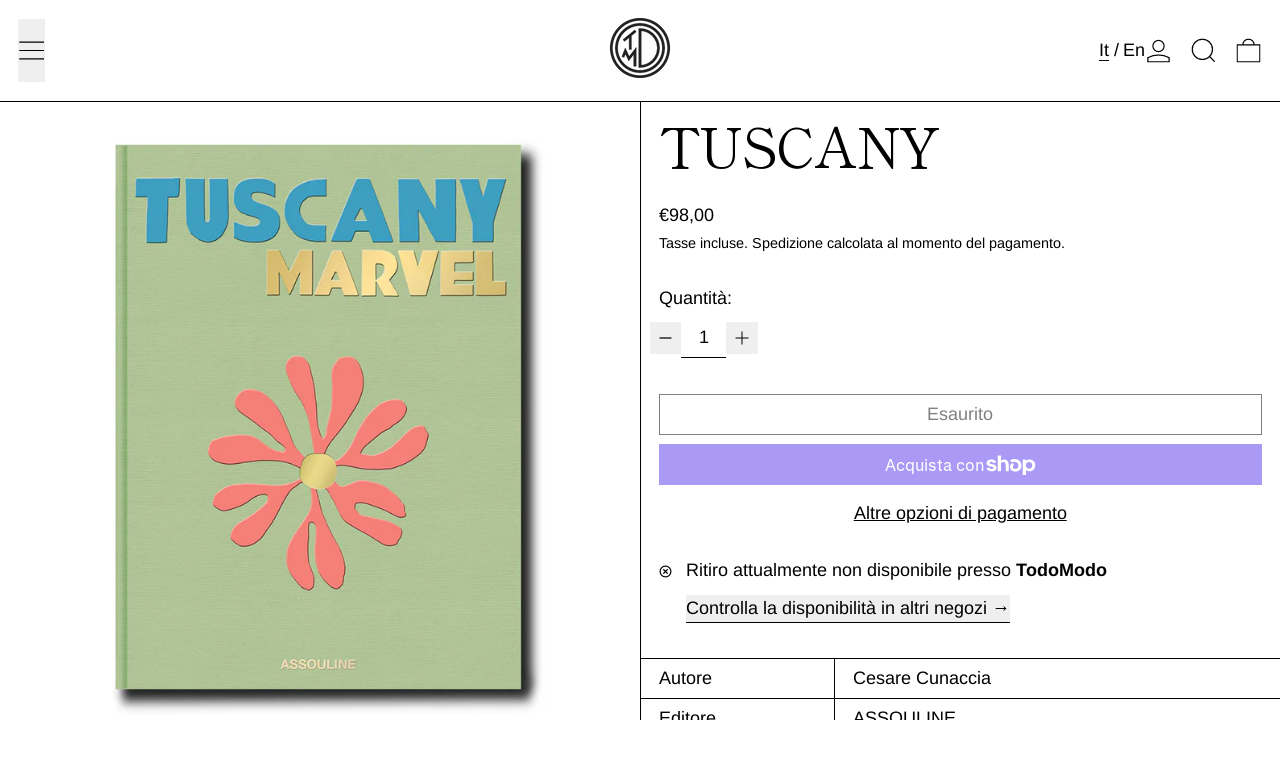

--- FILE ---
content_type: text/css
request_url: https://cdn.shopify.com/extensions/019bbfa6-be8b-7e64-b8d4-927a6591272a/transcy-294/assets/transcy.css
body_size: 2466
content:
html.transcy-popup-opened,body.transcy-popup-opened{overflow:hidden !important;width:100%}#goog-gt-tt{display:none !important;visibility:hidden}body{top:0px !important}.VIpgJd-ZVi9od-aZ2wEe-wOHMyf{display:none !important}#google_translate_element,.skiptranslate{display:none}.shopify-payment-button__button.transcy-btn-payment-duplicate-text[translate=no]{font-size:0 !important}.shopify-payment-button__button.transcy-btn-payment-duplicate-text[translate=no] font{font-size:initial !important;display:none}.shopify-payment-button__button.transcy-btn-payment-duplicate-text[translate=no] font:first-child{display:block}.shopify-payment-button .shopify-cleanslate>div>span[aria-hidden=true]{overflow:hidden;max-height:16px}.transcy-search-no-result{padding:10px 12px;font-size:14px;font-style:normal;font-weight:400;line-height:21px;margin:0}.transcy-switcher-content .transcy-search-no-result{color:var(--expanded-option-text-color)}.transcy-switcher-bar{margin:0;position:relative;padding:8px 16px}.transcy-switcher-bar__right{display:flex;justify-content:flex-end}.transcy-switcher-bar .transcy-switcher-container{display:inline-block}.transcy-display-block{display:block}.transcy-switcher-item-primary{border-style:var(--switcher-border-style) !important;border-color:var(--switcher-border-color) !important;border-width:var(--switcher-border-width) !important;border-radius:var(--switcher-border-radius) !important;background-color:var(--switcher-bg-color) !important;color:var(--switcher-text-color) !important;padding:4px 16px;display:flex;align-items:center;justify-content:space-between;width:var(--switcher-width) !important;min-width:var(--switcher-min-width) !important;max-width:var(--switcher-max-width) !important;height:auto;min-height:40px;cursor:pointer;position:relative;box-shadow:var(--switcher-effect) !important;transition:box-shadow .15s ease-in-out;overflow:hidden}.transcy-switcher-item-primary .transcy-icon-arrow img{width:calc(var(--switcher-font-size)*70/100) !important}.transcy-switcher-item-primary .transcy-icon-arrow svg path{fill:var(--switcher-arrow-color) !important;stroke:unset !important}.transcy-switcher-item-primary:hover{background-color:var(--switcher-hover-bg-color) !important;box-shadow:var(--switcher-hover-effect) !important;color:var(--switcher-hover-text-color) !important;border-color:var(--switcher-hover-border-color) !important}.transcy-switcher-item-primary:hover .transcy-icon-arrow svg path{fill:var(--switcher-hover-arrow-color) !important}.transcy-switcher-item-primary.transcy-switcher-active{background-color:var(--switcher-active-bg-color) !important;color:var(--switcher-active-text-color) !important;border-color:var(--switcher-active-border-color) !important}.transcy-switcher-item-primary.transcy-switcher-active .transcy-icon-arrow svg path{fill:var(--switcher-active-arrow-color) !important}.transcy-switcher-item-primary div{display:flex;align-items:center}.transcy-switcher-item-primary .transcy-flag{width:var(--switcher-flag-width);height:var(--switcher-flag-height);border-radius:var(--switcher-flag-border-radius)}.transcy-switcher-item-primary .transcy-icon svg{width:calc(var(--switcher-font-size)*70/100);height:calc(var(--switcher-font-size)*70/100)}.transcy-switcher-item-primary .transcy-icon.transcy-icon--language svg,.transcy-switcher-item-primary .transcy-icon.transcy-icon--globe svg{width:calc(var(--switcher-font-size)*125/100);height:calc(var(--switcher-font-size)*125/100)}.transcy-switcher-item-primary.embedded .transcy-character-divider{line-height:0}.transcy-custom-select .transcy-select__field svg{width:calc(var(--disclosure-select-box-font)*70/100);height:calc(var(--disclosure-select-box-font)*70/100)}@-moz-document url-prefix(){.transcy-switcher-container.transcy-switcher-position__top_right .transcy-switcher-item-primary{margin-right:34px}.transcy-switcher-container.transcy-switcher-position__top_right .transcy-switcher-content{right:-34px}}.transcy-switcher-container{z-index:2147483647;text-align:left !important;font-size:var(--switcher-font-size) !important;font-weight:var(--switcher-font-weight) !important}.transcy-switcher-container .w-100{width:100%}.transcy-switcher-container .transcy-switcher select{width:100%;margin-bottom:10px;border:1px solid #d9e2ec;border-radius:8px}.transcy-switcher-container .transcy-line{height:15px;display:block}.transcy-switcher-content,.transcy-select-items{background-color:var(--expanded-bg);border-radius:var(--disclosure-border);border-width:var(--disclosure-border-width);border-style:var(--disclosure-border-style);border-color:var(--expanded-border-color);box-shadow:var(--disclosure-effect)}.transcy-icon-arrow{margin-left:8px;width:auto;height:auto;display:flex;align-items:center;transition:all .2s ease-in-out}.transcy-icon-arrow--down-reverse{transform:rotateX(180deg);-webkit-transform:rotateX(180deg);-moz-transform:rotateX(180deg);-ms-transform:rotateX(180deg)}.transcy-switcher-country-icon{width:auto;height:auto;display:flex;align-items:center;transition:all .2s ease-in-out}.transcy-switcher-country-icon svg{width:var(--switcher-icon-width);height:var(--switcher-icon-height)}.transcy-switcher-country-icon svg path{fill:var(--switcher-arrow-color)}.transcy-switcher-only-arrow{min-width:36px !important;min-height:36px !important;max-width:36px !important;max-height:36px !important;padding:0 !important;display:flex;align-items:center;justify-content:center}.transcy-switcher-only-arrow .transcy-icon-arrow{margin-left:0 !important}.transcy-switcher-only-arrow .transcy-icon svg{width:16px;height:16px}.transcy-label{display:block;color:var(--expanded-title-color)}.transcy-btn-apply{display:flex;justify-content:center;align-items:center}.transcy-btn-apply button{width:var(--expanded-btn-width);height:var(--expanded-btn-height);padding:4px 24px;color:var(--expanded-btn-text-color);background:var(--expanded-btn-bg);border:none !important;box-shadow:none;border-radius:var(--expanded-btn-border);display:flex;align-items:center;justify-content:center;font-size:var(--expanded-btn-font-size);font-weight:var(--expanded-btn-font-weight) !important;white-space:nowrap;text-align:center;touch-action:manipulation;background-image:none;margin-top:16px;min-height:var(--expanded-btn-min-height);min-width:var(--expanded-btn-min-width);cursor:pointer}.transcy-btn-apply button:hover{color:var(--expanded-hover-btn-text-color);background:var(--expanded-hover-btn-bg)}.transcy-switcher{display:none}.transcy-switcher-language,.transcy-switcher-currency,.transcy-switcher-country,.transcy-switcher-language-and-currency{display:flex;align-items:center;overflow:hidden}.transcy-switcher-country{gap:4px}.transcy-switcher .transcy-label{font-size:var(--disclosure-title-font-size);font-weight:var(--disclosure-title-font-weight) !important}.transcy-switcher .transcy-form-search__input{font-size:var(--disclosure-search-font);font-weight:var(--disclosure-search-font-weight)}.transcy-switcher .transcy-select__field{border-radius:var(--disclosure-select-box-border);border-width:var(--disclosure-select-box-border-width)}.transcy-switcher .transcy-select__field .transcy-locale-name{font-size:var(--disclosure-select-box-font);font-weight:var(--disclosure-select-box-font-weight) !important}.transcy-switcher .transcy-flag{width:var(--disclosure-flag-width);height:var(--disclosure-flag-height);border-radius:var(--disclosure-flag-border-radius)}.transcy-switcher .transcy-switcher-content__item .transcy-locale-name,.transcy-switcher .transcy-handle-select .transcy-locale-name{font-size:var(--disclosure-option-font);font-weight:var(--disclosure-option-font-weight) !important}.transcy-switcher .transcy-switcher-content__item.transcy-switcher-content__item-selected .transcy-locale-name,.transcy-switcher .transcy-handle-select.transcy-switcher-content__item-selected .transcy-locale-name{font-size:var(--disclosure-selected-option-font);font-weight:var(--disclosure-selected-option-font-weight) !important}.transcy-divider{background-color:#d2d5d8;width:1px;height:18px;margin:0 8px}.transcy-show{display:block !important;opacity:1}.transcy-flag{border:1px solid #dbe2eb;margin:0 0 0 0;vertical-align:middle;object-fit:cover}.transcy-flag--after{margin-right:0;margin-left:5px}.transcy-flag+span{margin-left:5px}.transcy-icon{background-position:center}.transcy-icon-close{min-width:16px;display:flex;align-items:center}.transcy-icon-close svg{width:16px;height:16px}.transcy-icon-close svg path{fill:#677c96}.transcy-icon-confetti{width:24px;height:24px;background:url(../../assets/c679845e09e865297888.svg) no-repeat}.transcy-icon-next{background:url(../../assets/61c607bb99397366b3b2.svg) no-repeat}.transcy-icon-up{background:url(../../assets/23c6e18d8ff39fa0b839.svg) no-repeat}.transcy-icon-down{background:url(../../assets/bd64ff31c714cd68187a.svg) no-repeat}.transcy-locale-name{white-space:nowrap;text-overflow:ellipsis;overflow:hidden}.transcy-switcher-container.transcy-switcher-position__embedded{position:fixed;left:30px;right:auto;bottom:auto;top:100px}.transcy-switcher-container.transcy-switcher-position__floating{position:fixed}.transcy-switcher-container.transcy-switcher-position__floating.transcy-switcher-position__bottom_left{left:var(--switcher-left);right:auto;bottom:var(--switcher-bottom);top:auto}.transcy-switcher-container.transcy-switcher-position__floating.transcy-switcher-position__top_left{left:var(--switcher-left);right:auto;bottom:auto;top:var(--switcher-top)}.transcy-switcher-container.transcy-switcher-position__floating.transcy-switcher-position__bottom_right{left:auto;right:var(--switcher-right);bottom:var(--switcher-bottom);top:auto}.transcy-switcher-container.transcy-switcher-position__floating.transcy-switcher-position__top_right{left:auto;right:var(--switcher-right);bottom:auto;top:var(--switcher-top)}.transcy-switcher-container.transcy-switcher-position__side{position:fixed}.transcy-switcher-container.transcy-switcher-position__side.transcy-switcher-position__bottom_left{left:0;right:auto;bottom:var(--switcher-bottom);top:auto}.transcy-switcher-container.transcy-switcher-position__side.transcy-switcher-position__bottom_left .transcy-switcher-item-primary{transform:rotate(-90deg) translate(0, 100%);transform-origin:bottom left;-webkit-transform:rotate(-90deg) translate(0, 100%);-webkit-transform-origin:bottom left;border-top-left-radius:0 !important;border-top-right-radius:0 !important}.transcy-switcher-container.transcy-switcher-position__side.transcy-switcher-position__top_left{left:0;right:auto;bottom:auto;top:var(--switcher-top)}.transcy-switcher-container.transcy-switcher-position__side.transcy-switcher-position__top_left .transcy-switcher-item-primary{transform:rotate(-90deg) translate(-100%, 0);transform-origin:top left;-webkit-transform:rotate(-90deg) translate(-100%, 0);-webkit-transform-origin:top left;border-top-left-radius:0 !important;border-top-right-radius:0 !important}.transcy-switcher-container.transcy-switcher-position__side.transcy-switcher-position__bottom_right{left:auto;right:0;bottom:var(--switcher-bottom);top:auto}.transcy-switcher-container.transcy-switcher-position__side.transcy-switcher-position__bottom_right .transcy-switcher-item-primary{transform:rotate(-90deg) translate(100%, 0);transform-origin:bottom right;-webkit-transform:rotate(-90deg) translate(100%, 0);-webkit-transform-origin:bottom right;border-bottom-left-radius:0 !important;border-bottom-right-radius:0 !important}.transcy-switcher-container.transcy-switcher-position__side.transcy-switcher-position__top_right{left:auto;right:0;bottom:auto;top:var(--switcher-top)}.transcy-switcher-container.transcy-switcher-position__side.transcy-switcher-position__top_right .transcy-switcher-item-primary{transform:rotate(-90deg) translate(0%, -100%);transform-origin:top right;-webkit-transform:rotate(-90deg) translate(0%, -100%);-webkit-transform-origin:top right;border-bottom-left-radius:0 !important;border-bottom-right-radius:0 !important}.transcy-switcher-position__bottom_right .transcy-select-only-type .transcy-select-items,.transcy-switcher-position__top_right .transcy-select-only-type .transcy-select-items{left:unset}.transcy-text-secondary{color:#627d98}.transcy-border-bottom{border-bottom:1px solid #d9e2ec}.transcy-switcher-logo{margin-bottom:10px}.transcy-col{display:block;box-sizing:border-box;width:50%;flex:0 0 auto;float:left}.transcy-logo-uncharge a{line-height:0}.transcy-switcher-content-list .transcy-switcher-content-wrap>div+div{margin-top:16px}.transcy-currency-name{font-size:14px;color:#677c96}.transcy-label-search{align-items:center;display:flex;justify-content:space-between;position:relative}.transcy-label-search .transcy-label{margin-bottom:0 !important}.transcy-form-search{width:100%}.transcy-form-search .transcy-form-search__icon{position:absolute;z-index:2;display:block;width:38px;height:38px;pointer-events:none;display:flex;justify-content:center;align-items:center}.transcy-form-search .transcy-form-search__icon svg{width:14px !important;height:15px !important}.transcy-form-search .transcy-form-search__icon svg path{fill:var(--expanded-search-icon-color)}.transcy-form-search .transcy-form-search__input{display:block;width:100%;height:40px;padding:6px 12px;line-height:1.5;background-clip:padding-box;border:1px solid #ced4da;padding-left:38px !important;font-style:normal;background-color:var(--expanded-search-bg);color:var(--expanded-search-text-color);margin:0;box-shadow:none}.transcy-form-search .transcy-form-search__input:focus{outline:0}.transcy-form-search .transcy-form-search__input::placeholder{color:var(--expanded-search-text-color)}.transcy-form-search .transcy-form-search__input:-ms-input-placeholder{color:var(--expanded-search-text-color)}.transcy-form-search .transcy-form-search__input::-ms-input-placeholder{color:var(--expanded-search-text-color)}.transcy-theme-broadcast .product-item__info{position:relative}.transcy-theme-broadcast .transcy-money,.transcy-theme-broadcast [data-tc-price]{position:unset}.transcy-theme-broadcast .transcy-money .transcy-money-tooltip,.transcy-theme-broadcast [data-tc-price] .transcy-money-tooltip{bottom:0}.transcy-theme-broadcast .transcy-money .transcy-money-tooltip::after,.transcy-theme-broadcast [data-tc-price] .transcy-money-tooltip::after{content:"";position:absolute !important;top:-10px;bottom:auto;left:50%;margin-left:-5px;border-width:5px;border-style:solid;border-color:rgba(0,0,0,0) rgba(0,0,0,0) #162a41}.transcy-money,[data-tc-price]{cursor:pointer;z-index:1;position:relative}.transcy-money:hover .transcy-money-tooltip,[data-tc-price]:hover .transcy-money-tooltip{visibility:visible !important;opacity:1}.transcy-money .transcy-money-tooltip,[data-tc-price] .transcy-money-tooltip{font-size:14px;font-weight:400;visibility:hidden;width:max-content;height:max-content;background-color:#162a41;color:#fff;text-align:center;border-radius:5px;padding:5px 8px;position:absolute;z-index:1;bottom:150%;left:50%;transform:translateX(-50%);transition:opacity .3s ease,visibility .3s ease;opacity:0}.transcy-money .transcy-money-tooltip::after,[data-tc-price] .transcy-money-tooltip::after{content:"";position:absolute;top:100%;left:50%;margin-left:-5px;border-width:5px;border-style:solid;border-color:#162a41 rgba(0,0,0,0) rgba(0,0,0,0)}.transcy-btn-apply{color:var(--transcy-switcher-color)}.transcy-notification-currency-cart.more-style{padding:24px;border:1px solid #dbe2eb;border-radius:8px;margin:14px auto;width:100%}.transcy-field-disabled{cursor:not-allowed;pointer-events:none}.transcy-switcher-location{margin-top:18px;text-align:left}.transcy-switcher-location span{font-size:14px;margin-bottom:8px;line-height:1;color:var(--switcher-active-text-color) !important}.transcy-switcher-location .transcy-btn-change-country{font-size:14px;line-height:1;text-align:center;border:none;background:none;color:var(--expanded-btn-bg);cursor:pointer}.transcy-switcher-dropdown .transcy-switcher-location{text-align:center}.transcy-switcher-dropdown .transcy-switcher-location .transcy-btn-change-country{width:100%}.transcy-loader{width:20px;height:20px;border:2px solid #202223;border-bottom-color:rgba(0,0,0,0);border-radius:50%;display:inline-block;box-sizing:border-box;animation:rotation 1s linear infinite;display:block !important}.transcy-switcher-manual.hidden{display:none !important}.transcy-switcher-manual{display:inline-block;vertical-align:middle;position:relative;margin:auto 16px}.transcy-switcher-manual--mobile{margin:8px 16px}.transcy-switcher-manual .transcy-dropdown-currencies .transcy-select-language__selected{box-shadow:none !important;border:1px solid #d9e2ec !important}.transcy-switcher-manual .transcy-dropdown-languages .transcy-select-language__selected{box-shadow:none !important;border:1px solid #d9e2ec !important}.transcy-switcher-manual .transcy-switcher-container{position:inherit !important;display:contents}.transcy-switcher-manual .transcy-switcher-item-primary{padding-top:0;padding-bottom:0;font-size:var(--switcher-font-size);font-weight:var(--switcher-font-weight) !important}.transcy-switcher-manual .transcy-switcher-dropdown .transcy-switcher-item-primary:after{background:url(../../assets/bd64ff31c714cd68187a.svg) no-repeat}.transcy-switcher-manual .transcy-switcher-dropdown .transcy-switcher-content,.transcy-switcher-manual .transcy-switcher-dropdown .transcy-select-only-type .transcy-select-items{position:absolute !important;top:35px !important;right:0 !important;z-index:9999999}.transcy-switcher-manual .transcy-switcher-dropdown .transcy-select-currency-items,.transcy-switcher-manual .transcy-switcher-dropdown .transcy-select-language-items,.transcy-switcher-manual .transcy-switcher-dropdown .transcy-select-country-items{top:100% !important;bottom:unset !important;margin-top:8px}.transcy-switcher-manual .transcy-select-only-type .transcy-select-items{left:unset}.transcy-theme-Supply #shopify-section-header .grid--full{white-space:nowrap}.transcy-theme-dawn .header .header__icons{align-items:center}.transcy-theme-taste .menu-drawer__navigation{overflow:hidden}.transcy-theme-taste .menu-drawer__navigation .transcy-switcher-item-primary{min-width:auto !important}.transcy-theme-taste .menu-drawer__navigation .transcy-switcher-manual{display:block}.transcy-theme-debut .transcy-switcher-manual{position:relative}.transcy-theme-debut .transcy-switcher-manual.transcy-switcher-all-active{min-width:fit-content}.transcy-theme-debut .transcy-switcher-manual.transcy-mobile{padding:15px 30px;min-height:64px}.transcy-theme-turbo .transcy-mobile-wrap .transcy-switcher-content__item{justify-content:left}.transcy-theme-boundless .transcy-switcher-manual.transcy-desktop{min-width:250px;height:60px;padding:10px 0}.transcy-theme-expanse .visually-hidden{position:absolute !important}


--- FILE ---
content_type: text/javascript
request_url: https://cdn.simprosysapps.com/review-app/reviews-notification-js/notification-extensions-todo-modo.js?v-1764192971
body_size: 15446
content:
var temp_notification_call                  = 1;var notification_i                          = 0;var reviews_notification_called             = 0;var is_notification_firs_call               = 0;var i_site_notification_limit               = 15;var i_notification_limit                    = 15;var prorw_moblie_window_width               = 992;var reviews_drawer_text                     = 'Product Review';var site_reviews_drawer_text                = 'Site Review';var prorw_product_reviews_notification_data = {"1":{"id":1,"verified":0,"reviewer_name":"Veronica M.","reviewer_full_name":"Veronica M.","reviewer_all_initials":"V. M.","reviewer_last_initials":"Veronica M.","reviewer_counrty":"","rating":5,"reviewe_title":"Ho acquistato un libro piuttosto difficile da reperire....","reviewe_body":"Ho acquistato un libro piuttosto difficile da reperire. Sono rimasta piacevolmente colpita...","review_picture":"","product_title":"La regina degli scacchi","product_link":"https:\/\/todomodo.org\/products\/la-regina-degli-scacchi","product_image":"https:\/\/cdn.shopify.com\/s\/files\/1\/0345\/2121\/9205\/products\/9788865591987_100x.jpg?v=1642033485"},"2":{"id":2,"verified":0,"reviewer_name":"Veronica M.","reviewer_full_name":"Veronica M.","reviewer_all_initials":"V. M.","reviewer_last_initials":"Veronica M.","reviewer_counrty":"","rating":5,"reviewe_title":"Questo \u00e8 un capolavoro assoluto !","reviewe_body":"Questo \u00e8 un capolavoro assoluto !","review_picture":"","product_title":"Il viaggio dell'imperatore Qianlong nelle terre meridionali","product_link":"https:\/\/todomodo.org\/products\/il-viaggio-dellimperatore-qianlong-nelle-terre-meridionali","product_image":"https:\/\/cdn.shopify.com\/s\/files\/1\/0345\/2121\/9205\/products\/cina_100x.jpg?v=1642033369"},"3":{"id":3,"verified":0,"reviewer_name":"Viola A.","reviewer_full_name":"Viola A.","reviewer_all_initials":"V. A.","reviewer_last_initials":"Viola A.","reviewer_counrty":"","rating":5,"reviewe_title":"Leggere questo libro avendo alle spalle il primo lockdown...","reviewe_body":"Leggere questo libro avendo alle spalle il primo lockdown e avendo davanti...","review_picture":"","product_title":"La parete","product_link":"https:\/\/todomodo.org\/products\/la-parete","product_image":"https:\/\/cdn.shopify.com\/s\/files\/1\/0345\/2121\/9205\/products\/9788833570273_0_0_626_75copia_100x.jpg?v=1642033479"},"4":{"id":4,"verified":0,"reviewer_name":"Claudia A.","reviewer_full_name":"Claudia A.","reviewer_all_initials":"C. A.","reviewer_last_initials":"Claudia A.","reviewer_counrty":"","rating":5,"reviewe_title":"Servizio impeccabile, spedizione velocissima e puntuale.","reviewe_body":"Servizio impeccabile, spedizione velocissima e puntuale.","review_picture":"","product_title":"Inventario di alcune cose perdute","product_link":"https:\/\/todomodo.org\/products\/inventario-di-alcune-cose-perdute","product_image":"https:\/\/cdn.shopify.com\/s\/files\/1\/0345\/2121\/9205\/products\/9788874527878copia_100x.jpg?v=1642033393"},"5":{"id":5,"verified":0,"reviewer_name":"carolina c.","reviewer_full_name":"carolina c.","reviewer_all_initials":"C. C.","reviewer_last_initials":"carolina c.","reviewer_counrty":"","rating":5,"reviewe_title":"Consiglio vivamente la lettura di questo libro che...","reviewe_body":"Consiglio vivamente la lettura di questo libro che trascina il lettore in...","review_picture":"","product_title":"Cose che succedono la notte","product_link":"https:\/\/todomodo.org\/products\/cose-che-succedono-la-notte","product_image":"https:\/\/cdn.shopify.com\/s\/files\/1\/0345\/2121\/9205\/products\/cosechesuccedonolanotte_100x.jpg?v=1642033146"},"6":{"id":6,"verified":0,"reviewer_name":"Allegra P.","reviewer_full_name":"Allegra P.","reviewer_all_initials":"A. P.","reviewer_last_initials":"Allegra P.","reviewer_counrty":"","rating":5,"reviewe_title":"Ottimo libro di cucina giapponese","reviewe_body":"Ottimo libro di cucina giapponese","review_picture":"","product_title":"WASHOKU - L'ARTE DELLA CUCINA GIAPPONESE","product_link":"https:\/\/todomodo.org\/products\/washoku","product_image":"https:\/\/cdn.shopify.com\/s\/files\/1\/0345\/2121\/9205\/products\/GIAPPPONE_18f92314-47a7-4da9-aa6f-6f1561bedee3_100x.jpg?v=1642034178"},"7":{"id":7,"verified":0,"reviewer_name":"Allegra P.","reviewer_full_name":"Allegra P.","reviewer_all_initials":"A. P.","reviewer_last_initials":"Allegra P.","reviewer_counrty":"","rating":4,"reviewe_title":"Mancava il confezionamento dei tre pacchetti, cos\u00ec come...","reviewe_body":"Mancava il confezionamento dei tre pacchetti, cos\u00ec come impostato nei passaggi precedenti...","review_picture":"","product_title":"MAGLIETTE \"RADICAL CHIC\"","product_link":"https:\/\/todomodo.org\/products\/maglietta","product_image":"https:\/\/cdn.shopify.com\/s\/files\/1\/0345\/2121\/9205\/products\/tshirt_verde_100x.jpg?v=1642033555"},"8":{"id":8,"verified":0,"reviewer_name":"Viola A.","reviewer_full_name":"Viola A.","reviewer_all_initials":"V. A.","reviewer_last_initials":"Viola A.","reviewer_counrty":"","rating":5,"reviewe_title":"Fantastiche!","reviewe_body":"Fantastiche!","review_picture":"","product_title":"TAZZINE MAO","product_link":"https:\/\/todomodo.org\/products\/tazzine-mao","product_image":"https:\/\/cdn.shopify.com\/s\/files\/1\/0345\/2121\/9205\/products\/DSCF0320_100x.jpg?v=1642033969"},"9":{"id":9,"verified":0,"reviewer_name":"Gaia R.","reviewer_full_name":"Gaia R.","reviewer_all_initials":"G. R.","reviewer_last_initials":"Gaia R.","reviewer_counrty":"","rating":5,"reviewe_title":"Cartoline piccole ma \"chiccose\" per non scadere nella...","reviewe_body":"Cartoline piccole ma \"chiccose\" per non scadere nella banalit\u00e0 dei soliti biglietti...","review_picture":"","product_title":"FIRENZE. 20 VEDUTE","product_link":"https:\/\/todomodo.org\/products\/vedute-firenze","product_image":"https:\/\/cdn.shopify.com\/s\/files\/1\/0345\/2121\/9205\/products\/3_2_01_2_100x.jpg?v=1642033226"},"10":{"id":10,"verified":0,"reviewer_name":"Angela P.","reviewer_full_name":"Angela P.","reviewer_all_initials":"A. P.","reviewer_last_initials":"Angela P.","reviewer_counrty":"","rating":5,"reviewe_title":"Non credevo potesse esistere una libreria cos\u00ec, i...","reviewe_body":"Non credevo potesse esistere una libreria cos\u00ec, i proprietari e il personale...","review_picture":"","product_title":"La figlia unica","product_link":"https:\/\/todomodo.org\/products\/la-figlia-unica","product_image":"https:\/\/cdn.shopify.com\/s\/files\/1\/0345\/2121\/9205\/products\/La-figlia-unica-La-Nuova-Frontiera-scaledcopia_100x.jpg?v=1642033469"},"11":{"id":11,"verified":0,"reviewer_name":"Gianluca L.","reviewer_full_name":"Gianluca L.","reviewer_all_initials":"G. L.","reviewer_last_initials":"Gianluca L.","reviewer_counrty":"","rating":5,"reviewe_title":"Ottimo cotone, vestibilit\u00e0 perfetta e il ricamo \u00e8...","reviewe_body":"Ottimo cotone, vestibilit\u00e0 perfetta e il ricamo \u00e8 veramente \"radical chic\"","review_picture":"","product_title":"MAGLIETTE \"RADICAL CHIC\"","product_link":"https:\/\/todomodo.org\/products\/maglietta","product_image":"https:\/\/cdn.shopify.com\/s\/files\/1\/0345\/2121\/9205\/products\/tshirt_verde_100x.jpg?v=1642033555"},"12":{"id":12,"verified":0,"reviewer_name":"Elena d.","reviewer_full_name":"Elena d.","reviewer_all_initials":"E. D.","reviewer_last_initials":"Elena d.","reviewer_counrty":"","rating":5,"reviewe_title":"Sono caldi e confortevoli rimanendo chic","reviewe_body":"Sono caldi e confortevoli rimanendo chic","review_picture":"","product_title":"CALZINI","product_link":"https:\/\/todomodo.org\/products\/calzini","product_image":"https:\/\/cdn.shopify.com\/s\/files\/1\/0345\/2121\/9205\/products\/calzini_0005_insiemecopia_100x.jpg?v=1642033082"},"13":{"id":13,"verified":0,"reviewer_name":"Carla C.","reviewer_full_name":"Carla C.","reviewer_all_initials":"C. C.","reviewer_last_initials":"Carla C.","reviewer_counrty":"","rating":5,"reviewe_title":"La maglietta \u00e8 troppo carina! il servizio perfetto!...","reviewe_body":"La maglietta \u00e8 troppo carina! il servizio perfetto! packaging curato. Speriamo di...","review_picture":"","product_title":"MAGLIETTE \"RADICAL CHIC\"","product_link":"https:\/\/todomodo.org\/products\/maglietta","product_image":"https:\/\/cdn.shopify.com\/s\/files\/1\/0345\/2121\/9205\/products\/tshirt_verde_100x.jpg?v=1642033555"},"14":{"id":14,"verified":0,"reviewer_name":"Gianluca L.","reviewer_full_name":"Gianluca L.","reviewer_all_initials":"G. L.","reviewer_last_initials":"Gianluca L.","reviewer_counrty":"","rating":5,"reviewe_title":"Regalati a Natale. Graditi moltissimo","reviewe_body":"Regalati a Natale. Graditi moltissimo","review_picture":"","product_title":"CALZINI","product_link":"https:\/\/todomodo.org\/products\/calzini","product_image":"https:\/\/cdn.shopify.com\/s\/files\/1\/0345\/2121\/9205\/products\/calzini_0005_insiemecopia_100x.jpg?v=1642033082"},"15":{"id":15,"verified":0,"reviewer_name":"Nancy B.","reviewer_full_name":"Nancy B.","reviewer_all_initials":"N. B.","reviewer_last_initials":"Nancy B.","reviewer_counrty":"","rating":5,"reviewe_title":"il libro acquistato \u00e8 fenomenale, un prodotto di...","reviewe_body":"il libro acquistato \u00e8 fenomenale, un prodotto di altissima qualit\u00e0 e originalit\u00e0,...","review_picture":"","product_title":"POP UP BOOKS","product_link":"https:\/\/todomodo.org\/products\/pop-up-books-les-boxeurs","product_image":"https:\/\/cdn.shopify.com\/s\/files\/1\/0345\/2121\/9205\/products\/DSCF0301_ce5f057c-853a-4d36-8d1a-a7b74c72f393_100x.jpg?v=1642033767"},"16":{"id":16,"verified":0,"reviewer_name":"Alessandro N.","reviewer_full_name":"Alessandro N.","reviewer_all_initials":"A. N.","reviewer_last_initials":"Alessandro N.","reviewer_counrty":"","rating":5,"reviewe_title":"Non c'\u00e8 assoluzione e non c'\u00e8 giudizio. Non c'\u00e8 la...","reviewe_body":"Non c'\u00e8 assoluzione e non c'\u00e8 giudizio. Non c'\u00e8 la soluzione del...","review_picture":"","product_title":"La citt\u00e0 dei vivi","product_link":"https:\/\/todomodo.org\/products\/la-citta-dei-vivi","product_image":"https:\/\/cdn.shopify.com\/s\/files\/1\/0345\/2121\/9205\/products\/978880623333_100x.jpg?v=1642033461"},"17":{"id":17,"verified":0,"reviewer_name":"Francesca P.","reviewer_full_name":"Francesca P.","reviewer_all_initials":"F. P.","reviewer_last_initials":"Francesca P.","reviewer_counrty":"","rating":5,"reviewe_title":"Semplicemente stupendo!!!","reviewe_body":"Semplicemente stupendo!!!","review_picture":"","product_title":"Book For Paper Lovers - 2021","product_link":"https:\/\/todomodo.org\/products\/flow-book-for-paperlovers","product_image":"https:\/\/cdn.shopify.com\/s\/files\/1\/0345\/2121\/9205\/products\/flow2021_100x.jpg?v=1642033049"},"18":{"id":18,"verified":0,"reviewer_name":"lorenzo r.","reviewer_full_name":"lorenzo r.","reviewer_all_initials":"L. R.","reviewer_last_initials":"lorenzo r.","reviewer_counrty":"","rating":5,"reviewe_title":"Una raccolta preziosa che riserva interessanti sorprese....","reviewe_body":"Una raccolta preziosa che riserva interessanti sorprese. Todo Modo una certezza!","review_picture":"","product_title":"Le visionarie","product_link":"https:\/\/todomodo.org\/products\/le-visionarie","product_image":"https:\/\/cdn.shopify.com\/s\/files\/1\/0345\/2121\/9205\/products\/visionarie_100x.jpg?v=1642033526"},"19":{"id":19,"verified":0,"reviewer_name":"Alessandro P.","reviewer_full_name":"Alessandro P.","reviewer_all_initials":"A. P.","reviewer_last_initials":"Alessandro P.","reviewer_counrty":"","rating":4,"reviewe_title":"Bel prodotto :)","reviewe_body":"Bel prodotto :)","review_picture":"","product_title":"Traveler's Notebook - Starter Kit","product_link":"https:\/\/todomodo.org\/products\/travelers-notebook-midori","product_image":"https:\/\/cdn.shopify.com\/s\/files\/1\/0345\/2121\/9205\/products\/DSCF0309_9d99064c-86cd-471d-92e8-910577cb9112_100x.jpg?v=1642034041"},"20":{"id":20,"verified":0,"reviewer_name":"Laura K.","reviewer_full_name":"Laura K.","reviewer_all_initials":"L. K.","reviewer_last_initials":"Laura K.","reviewer_counrty":"","rating":5,"reviewe_title":"Great bag! Love it!","reviewe_body":"Great bag! Love it!","review_picture":"","product_title":"SPORTINA DEFINITIVA TODO MODO","product_link":"https:\/\/todomodo.org\/products\/sportina","product_image":"https:\/\/cdn.shopify.com\/s\/files\/1\/0345\/2121\/9205\/products\/NG_shopper_01_100x.jpg?v=1642033939"},"21":{"id":21,"verified":0,"reviewer_name":"Silvia P.","reviewer_full_name":"Silvia P.","reviewer_all_initials":"S. P.","reviewer_last_initials":"Silvia P.","reviewer_counrty":"","rating":5,"reviewe_title":"Acquistato su consiglio di Todomodo. Ordine perfetto...","reviewe_body":"Acquistato su consiglio di Todomodo. Ordine perfetto arrivato prestissimo. Appena iniziato a...","review_picture":"","product_title":"La piccola conformista","product_link":"https:\/\/todomodo.org\/products\/la-piccola-conformista","product_image":"https:\/\/cdn.shopify.com\/s\/files\/1\/0345\/2121\/9205\/products\/9788838941467_100x.jpg?v=1642033483"},"22":{"id":22,"verified":0,"reviewer_name":"Silvia P.","reviewer_full_name":"Silvia P.","reviewer_all_initials":"S. P.","reviewer_last_initials":"Silvia P.","reviewer_counrty":"","rating":5,"reviewe_title":"Acquistato su consiglio di Todomodo. Ordine arrivato...","reviewe_body":"Acquistato su consiglio di Todomodo. Ordine arrivato subito, puntuale, perfetto. Libro appena...","review_picture":"","product_title":"Avviso ai naviganti","product_link":"https:\/\/todomodo.org\/products\/avviso-ai-naviganti","product_image":"https:\/\/cdn.shopify.com\/s\/files\/1\/0345\/2121\/9205\/products\/avvisoainaviganti_100x.jpg?v=1642033037"},"23":{"id":23,"verified":0,"reviewer_name":"Ilaria S.","reviewer_full_name":"Ilaria S.","reviewer_all_initials":"I. S.","reviewer_last_initials":"Ilaria S.","reviewer_counrty":"","rating":5,"reviewe_title":"I biscotti pi\u00f9 buoni del mondo! Bravissima Hiroko!","reviewe_body":"I biscotti pi\u00f9 buoni del mondo! Bravissima Hiroko!","review_picture":"","product_title":"HIROKO","product_link":"https:\/\/todomodo.org\/products\/hiroko","product_image":"https:\/\/cdn.shopify.com\/s\/files\/1\/0345\/2121\/9205\/products\/hiroko_3_100x.jpg?v=1642033274"},"24":{"id":24,"verified":0,"reviewer_name":"Tommaso R.","reviewer_full_name":"Tommaso R.","reviewer_all_initials":"T. R.","reviewer_last_initials":"Tommaso R.","reviewer_counrty":"","rating":5,"reviewe_title":"Tutto perfetto,dal libro alla consegna, soprattutto il...","reviewe_body":"Tutto perfetto,dal libro alla consegna, soprattutto il consegnante!","review_picture":"","product_title":"Gente di mare","product_link":"https:\/\/todomodo.org\/products\/gente-di-mare","product_image":"https:\/\/cdn.shopify.com\/s\/files\/1\/0345\/2121\/9205\/products\/gentedimare_100x.jpg?v=1642033251"},"25":{"id":25,"verified":0,"reviewer_name":"Silvia P.","reviewer_full_name":"Silvia P.","reviewer_all_initials":"S. P.","reviewer_last_initials":"Silvia P.","reviewer_counrty":"","rating":5,"reviewe_title":"Meraviglioso libro! Stampa, cultura, Venezia. Grazie a...","reviewe_body":"Meraviglioso libro! Stampa, cultura, Venezia. Grazie a Todomodo che l'ha consigliato!","review_picture":"","product_title":"L' inventore di libri. Aldo Manuzio, Venezia e il suo tempo","product_link":"https:\/\/todomodo.org\/products\/l-inventore-di-libri-aldo-manuzio-venezia-e-il-suo-tempo","product_image":"https:\/\/cdn.shopify.com\/s\/files\/1\/0345\/2121\/9205\/products\/aldomanuzio_100x.jpg?v=1642033437"},"26":{"id":26,"verified":0,"reviewer_name":"Paul T.","reviewer_full_name":"Paul T.","reviewer_all_initials":"P. T.","reviewer_last_initials":"Paul T.","reviewer_counrty":"","rating":5,"reviewe_title":"Fast delivery!","reviewe_body":"Fast delivery!","review_picture":"","product_title":"Gente di mare","product_link":"https:\/\/todomodo.org\/products\/gente-di-mare","product_image":"https:\/\/cdn.shopify.com\/s\/files\/1\/0345\/2121\/9205\/products\/gentedimare_100x.jpg?v=1642033251"},"27":{"id":27,"verified":0,"reviewer_name":"Roberta C.","reviewer_full_name":"Roberta C.","reviewer_all_initials":"R. C.","reviewer_last_initials":"Roberta C.","reviewer_counrty":"","rating":5,"reviewe_title":"Arguto, caustico, dissacrante ritratto di un narcisista.","reviewe_body":"Arguto, caustico, dissacrante ritratto di un narcisista.","review_picture":"","product_title":"Questo \u00e8 il piacere","product_link":"https:\/\/todomodo.org\/products\/questo-e-il-piacere","product_image":"https:\/\/cdn.shopify.com\/s\/files\/1\/0345\/2121\/9205\/products\/questoeilpiacerecopia_100x.jpg?v=1642033833"},"28":{"id":28,"verified":0,"reviewer_name":"MARCO V.","reviewer_full_name":"MARCO V.","reviewer_all_initials":"M. V.","reviewer_last_initials":"MARCO V.","reviewer_counrty":"","rating":5,"reviewe_title":"Puntualit\u00e0, seriet\u00e0, cortesia...Cosa volere di pi\u00f9??","reviewe_body":"Puntualit\u00e0, seriet\u00e0, cortesia...Cosa volere di pi\u00f9??","review_picture":"","product_title":"Traveler's Notebook - Starter Kit","product_link":"https:\/\/todomodo.org\/products\/travelers-notebook-midori","product_image":"https:\/\/cdn.shopify.com\/s\/files\/1\/0345\/2121\/9205\/products\/DSCF0309_9d99064c-86cd-471d-92e8-910577cb9112_100x.jpg?v=1642034041"},"29":{"id":29,"verified":0,"reviewer_name":"MARCO V.","reviewer_full_name":"MARCO V.","reviewer_all_initials":"M. V.","reviewer_last_initials":"MARCO V.","reviewer_counrty":"","rating":5,"reviewe_title":"Taccuino Traveler's ...Non Te ne staccherai mai piu. Todo...","reviewe_body":"Taccuino Traveler's ...Non Te ne staccherai mai piu. Todo Modo il Tuo...","review_picture":"","product_title":"TRAVELER'S REGULAR SIZE REFILL N. 019","product_link":"https:\/\/todomodo.org\/products\/travelers-regular-size-refill-n-019","product_image":"https:\/\/cdn.shopify.com\/s\/files\/1\/0345\/2121\/9205\/products\/19_100x.jpg?v=1642034102"},"30":{"id":30,"verified":0,"reviewer_name":"Chiara M.","reviewer_full_name":"Chiara M.","reviewer_all_initials":"C. M.","reviewer_last_initials":"Chiara M.","reviewer_counrty":"","rating":5,"reviewe_title":"Bellezza, Gentilezza, Disponibilit\u00e0 e Cura! Todomodo...","reviewe_body":"Bellezza, Gentilezza, Disponibilit\u00e0 e Cura! Todomodo siete super! Grazie!","review_picture":"","product_title":"EX LIBRIS","product_link":"https:\/\/todomodo.org\/products\/ex-libris","product_image":"https:\/\/cdn.shopify.com\/s\/files\/1\/0345\/2121\/9205\/products\/DSCF0266copia_100x.jpg?v=1642033180"},"31":{"id":31,"verified":0,"reviewer_name":"Caterina D.","reviewer_full_name":"Caterina D.","reviewer_all_initials":"C. D.","reviewer_last_initials":"Caterina D.","reviewer_counrty":"","rating":5,"reviewe_title":"Shopper molto simpatica!! Servizio puntuale e preciso...","reviewe_body":"Shopper molto simpatica!! Servizio puntuale e preciso Molto soddisfatta","review_picture":"","product_title":"SPORTA PAZIENZA","product_link":"https:\/\/todomodo.org\/products\/sporta-pazienza","product_image":"https:\/\/cdn.shopify.com\/s\/files\/1\/0345\/2121\/9205\/products\/sportapazienzamarcelproust_100x.jpg?v=1642033941"},"32":{"id":32,"verified":0,"reviewer_name":"Lorenzo R.","reviewer_full_name":"Lorenzo R.","reviewer_all_initials":"L. R.","reviewer_last_initials":"Lorenzo R.","reviewer_counrty":"","rating":5,"reviewe_title":"\u00c8 indubbiamente un libro affascinante, con molti lampi di...","reviewe_body":"\u00c8 indubbiamente un libro affascinante, con molti lampi di intelligenza e molti...","review_picture":"","product_title":"Il libro dei libri","product_link":"https:\/\/todomodo.org\/products\/il-libro-dei-libri","product_image":"https:\/\/cdn.shopify.com\/s\/files\/1\/0345\/2121\/9205\/products\/9788845934179_100x.jpg?v=1642033327"},"33":{"id":33,"verified":0,"reviewer_name":"Tommaso G.","reviewer_full_name":"Tommaso G.","reviewer_all_initials":"T. G.","reviewer_last_initials":"Tommaso G.","reviewer_counrty":"","rating":5,"reviewe_title":"Una vera e propria opera d'arte, da guardare, leggere,...","reviewe_body":"Una vera e propria opera d'arte, da guardare, leggere, ascoltare e sognare.","review_picture":"","product_title":"Il libro rosso. Liber novus. Ediz. Illustrata","product_link":"https:\/\/todomodo.org\/products\/il-libro-rosso-liber-novus","product_image":"https:\/\/cdn.shopify.com\/s\/files\/1\/0345\/2121\/9205\/products\/91MVFgDD73Lcopia_100x.jpg?v=1642033337"},"34":{"id":34,"verified":0,"reviewer_name":"Tommaso G.","reviewer_full_name":"Tommaso G.","reviewer_all_initials":"T. G.","reviewer_last_initials":"Tommaso G.","reviewer_counrty":"","rating":5,"reviewe_title":"Acquisto da veri collezionisti o appassionati di Pratt....","reviewe_body":"Acquisto da veri collezionisti o appassionati di Pratt. Le tavole in formato...","review_picture":"","product_title":"Corto Maltese: l'integrale","product_link":"https:\/\/todomodo.org\/products\/corto-maltese-lintegrale","product_image":"https:\/\/cdn.shopify.com\/s\/files\/1\/0345\/2121\/9205\/products\/cortomaltese_100x.jpg?v=1642033146"},"35":{"id":35,"verified":0,"reviewer_name":"Lorenzo R.","reviewer_full_name":"Lorenzo R.","reviewer_all_initials":"L. R.","reviewer_last_initials":"Lorenzo R.","reviewer_counrty":"","rating":5,"reviewe_title":"Quanta dolore pu\u00f2 sopportare una vita? Quanta vita ci pu\u00f2...","reviewe_body":"Quanta dolore pu\u00f2 sopportare una vita? Quanta vita ci pu\u00f2 essere dentro...","review_picture":"","product_title":"Una vita come tante","product_link":"https:\/\/todomodo.org\/products\/una-vita-come-tante","product_image":"https:\/\/cdn.shopify.com\/s\/files\/1\/0345\/2121\/9205\/products\/9788838935688_100x.jpg?v=1642034158"},"36":{"id":36,"verified":0,"reviewer_name":"Lorenzo R.","reviewer_full_name":"Lorenzo R.","reviewer_all_initials":"L. R.","reviewer_last_initials":"Lorenzo R.","reviewer_counrty":"","rating":5,"reviewe_title":"Niente dice \"viaggiatore\" come un diario Traveler's...","reviewe_body":"Niente dice \"viaggiatore\" come un diario Traveler's personalizzato. La qualit\u00e0 \u00e8 sopraffina,...","review_picture":"","product_title":"Traveler's Notebook - Starter Kit","product_link":"https:\/\/todomodo.org\/products\/travelers-notebook-midori","product_image":"https:\/\/cdn.shopify.com\/s\/files\/1\/0345\/2121\/9205\/products\/DSCF0309_9d99064c-86cd-471d-92e8-910577cb9112_100x.jpg?v=1642034041"},"37":{"id":37,"verified":0,"reviewer_name":"Lorenzo R.","reviewer_full_name":"Lorenzo R.","reviewer_all_initials":"L. R.","reviewer_last_initials":"Lorenzo R.","reviewer_counrty":"","rating":5,"reviewe_title":"Must Have \ud83d\ude0e","reviewe_body":"Must Have \ud83d\ude0e","review_picture":"","product_title":"Midori Mini Cleaner","product_link":"https:\/\/todomodo.org\/products\/midori-mini-cleaner","product_image":"https:\/\/cdn.shopify.com\/s\/files\/1\/0345\/2121\/9205\/products\/Midori_mini_cleaner-20220112T092351.897Z_100x.jpg?v=1642033612"},"38":{"id":38,"verified":0,"reviewer_name":"Lorenzo R.","reviewer_full_name":"Lorenzo R.","reviewer_all_initials":"L. R.","reviewer_last_initials":"Lorenzo R.","reviewer_counrty":"","rating":5,"reviewe_title":"Una raccolta di storie bellissime. Ognuna affronta una...","reviewe_body":"Una raccolta di storie bellissime. Ognuna affronta una tematica diversa. La bellezza...","review_picture":"","product_title":"Famiglie favolose. Francesco Maddalena, Guido Radaelli","product_link":"https:\/\/todomodo.org\/products\/famiglie-favolose-francesco-maddalena-guido-radaelli","product_image":"https:\/\/cdn.shopify.com\/s\/files\/1\/0345\/2121\/9205\/products\/famigliefavolose_100x.jpg?v=1642033190"},"39":{"id":39,"verified":0,"reviewer_name":"Lorenzo R.","reviewer_full_name":"Lorenzo R.","reviewer_all_initials":"L. R.","reviewer_last_initials":"Lorenzo R.","reviewer_counrty":"","rating":5,"reviewe_title":"Una gioia da leggere","reviewe_body":"Una gioia da leggere","review_picture":"","product_title":"Il libro dei libri","product_link":"https:\/\/todomodo.org\/products\/il-libro-dei-libri","product_image":"https:\/\/cdn.shopify.com\/s\/files\/1\/0345\/2121\/9205\/products\/9788845934179_100x.jpg?v=1642033327"},"40":{"id":40,"verified":0,"reviewer_name":"Lorenzo R.","reviewer_full_name":"Lorenzo R.","reviewer_all_initials":"L. R.","reviewer_last_initials":"Lorenzo R.","reviewer_counrty":"","rating":5,"reviewe_title":"Lo stile dell'autore per questa sua seconda opera \u00e8...","reviewe_body":"Lo stile dell'autore per questa sua seconda opera \u00e8 venuto fuori prepotentemente,...","review_picture":"","product_title":"Padre occidentale. L'ineffabile origine dello yoga. Simone Lisi","product_link":"https:\/\/todomodo.org\/products\/padre-occidentale-lineffabile-origine-dello-yoga-simone-lisi","product_image":"https:\/\/cdn.shopify.com\/s\/files\/1\/0345\/2121\/9205\/products\/PadreOccidentale_Prima03_100x.jpg?v=1642033709"},"41":{"id":41,"verified":0,"reviewer_name":"Betty F.","reviewer_full_name":"Betty F.","reviewer_all_initials":"B. F.","reviewer_last_initials":"Betty F.","reviewer_counrty":"","rating":5,"reviewe_title":"Felicissima del mio Traveler's Notebook Dark Brown...","reviewe_body":"Felicissima del mio Traveler's Notebook Dark Brown Starter Kit. Bravi Todo Modo...","review_picture":"","product_title":"Traveler's Notebook - Starter Kit","product_link":"https:\/\/todomodo.org\/products\/travelers-notebook-midori","product_image":"https:\/\/cdn.shopify.com\/s\/files\/1\/0345\/2121\/9205\/products\/DSCF0309_9d99064c-86cd-471d-92e8-910577cb9112_100x.jpg?v=1642034041"},"42":{"id":42,"verified":0,"reviewer_name":"Betty F.","reviewer_full_name":"Betty F.","reviewer_all_initials":"B. F.","reviewer_last_initials":"Betty F.","reviewer_counrty":"","rating":5,"reviewe_title":"Sono felicissima del mio acquisto ci. Voi. Il mio...","reviewe_body":"Sono felicissima del mio acquisto ci. Voi. Il mio Traveler's Notebook \u00e8...","review_picture":"","product_title":"TRAVELER'S REGULAR SIZE REFILL N. 002","product_link":"https:\/\/todomodo.org\/products\/travelers-regular-size-refill-n-002","product_image":"https:\/\/cdn.shopify.com\/s\/files\/1\/0345\/2121\/9205\/products\/2_0c8b2dd9-0a7a-4141-bc91-3a3e941b2e33_100x.jpg?v=1642034087"},"43":{"id":43,"verified":0,"reviewer_name":"Fabio T.","reviewer_full_name":"Fabio T.","reviewer_all_initials":"F. T.","reviewer_last_initials":"Fabio T.","reviewer_counrty":"","rating":5,"reviewe_title":"Era introvabile ovunque, tranne che qui. Bravi, veloci,...","reviewe_body":"Era introvabile ovunque, tranne che qui. Bravi, veloci, gentili e senza nemmeno...","review_picture":"","product_title":"Dragonball. 19-24. Akira Toriyama","product_link":"https:\/\/todomodo.org\/products\/dragonball-10-24-akira-toriyama","product_image":"https:\/\/cdn.shopify.com\/s\/files\/1\/0345\/2121\/9205\/products\/cofanettodragonball_100x.jpg?v=1642429282"},"44":{"id":44,"verified":0,"reviewer_name":"Fabio T.","reviewer_full_name":"Fabio T.","reviewer_all_initials":"F. T.","reviewer_last_initials":"Fabio T.","reviewer_counrty":"","rating":5,"reviewe_title":"Lo avevo da piccola. Ha delle bellissime illustrazioni. \u00c8...","reviewe_body":"Lo avevo da piccola. Ha delle bellissime illustrazioni. \u00c8 delizioso.","review_picture":"","product_title":"L'amica di orsetto. Else Holmelund Minarik, Maurice Sendak","product_link":"https:\/\/todomodo.org\/products\/lamica-di-orsetto-else-holmelund-minarik-maurice-sendak","product_image":"https:\/\/cdn.shopify.com\/s\/files\/1\/0345\/2121\/9205\/products\/l_amicadiorsetto_100x.jpg?v=1642442873"},"45":{"id":45,"verified":0,"reviewer_name":"Marcella B.","reviewer_full_name":"Marcella B.","reviewer_all_initials":"M. B.","reviewer_last_initials":"Marcella B.","reviewer_counrty":"","rating":5,"reviewe_title":"Spedizione velocissima e gli articoli sono perfetti, ora...","reviewe_body":"Spedizione velocissima e gli articoli sono perfetti, ora so dove comprare tutti...","review_picture":"","product_title":"TRAVELER'S REGULAR SIZE REFILL N. 009","product_link":"https:\/\/todomodo.org\/products\/travelers-regular-size-refill-n-009","product_image":"https:\/\/cdn.shopify.com\/s\/files\/1\/0345\/2121\/9205\/products\/9_7edc973c-bcfb-4e46-9ab0-e698bd56bc41_100x.jpg?v=1642034099"},"46":{"id":46,"verified":0,"reviewer_name":"Marcella B.","reviewer_full_name":"Marcella B.","reviewer_all_initials":"M. B.","reviewer_last_initials":"Marcella B.","reviewer_counrty":"","rating":5,"reviewe_title":"Ottimo prezzo e molto comodo","reviewe_body":"Ottimo prezzo e molto comodo","review_picture":"","product_title":"TRAVELER'S REGULAR SIZE REFILL N. 023","product_link":"https:\/\/todomodo.org\/products\/travelers-regular-size-refill-n-023","product_image":"https:\/\/cdn.shopify.com\/s\/files\/1\/0345\/2121\/9205\/products\/23_100x.jpg?v=1642034116"},"47":{"id":47,"verified":0,"reviewer_name":"Donatella S.","reviewer_full_name":"Donatella S.","reviewer_all_initials":"D. S.","reviewer_last_initials":"Donatella S.","reviewer_counrty":"","rating":5,"reviewe_title":"Spedizione velocissima e prodotto molto bello. Lo consiglio.","reviewe_body":"Spedizione velocissima e prodotto molto bello. Lo consiglio.","review_picture":"","product_title":"EX LIBRIS","product_link":"https:\/\/todomodo.org\/products\/ex-libris","product_image":"https:\/\/cdn.shopify.com\/s\/files\/1\/0345\/2121\/9205\/products\/DSCF0266copia_100x.jpg?v=1642033180"},"48":{"id":48,"verified":0,"reviewer_name":"Marco B.","reviewer_full_name":"Marco B.","reviewer_all_initials":"M. B.","reviewer_last_initials":"Marco B.","reviewer_counrty":"","rating":5,"reviewe_title":"Qualit\u00e0 Traveler's Company inarrivabile. Todomodo...","reviewe_body":"Qualit\u00e0 Traveler's Company inarrivabile. Todomodo impeccabile!","review_picture":"","product_title":"TRAVELER'S REGULAR SIZE REFILL N. 007","product_link":"https:\/\/todomodo.org\/products\/travelers-regular-size-refill-n-007","product_image":"https:\/\/cdn.shopify.com\/s\/files\/1\/0345\/2121\/9205\/products\/7_4d5afd67-bc5e-4527-8e97-8e69e49e2a19_100x.jpg?v=1642034092"},"49":{"id":49,"verified":0,"reviewer_name":"tiziana i.","reviewer_full_name":"tiziana i.","reviewer_all_initials":"T. I.","reviewer_last_initials":"tiziana i.","reviewer_counrty":"","rating":5,"reviewe_title":"Veloci anche nella comunicazione andamento ordine","reviewe_body":"Veloci anche nella comunicazione andamento ordine","review_picture":"","product_title":"Genova 1960\/1970. Lisetta Carmi","product_link":"https:\/\/todomodo.org\/products\/genova-1960-1970-lisetta-carmi","product_image":"https:\/\/cdn.shopify.com\/s\/files\/1\/0345\/2121\/9205\/products\/preview_bassa_MG_1682_100x.jpg?v=1643797341"},"50":{"id":50,"verified":0,"reviewer_name":"Paul T.","reviewer_full_name":"Paul T.","reviewer_all_initials":"P. T.","reviewer_last_initials":"Paul T.","reviewer_counrty":"","rating":5,"reviewe_title":"Great photobook! Wonderful shop!","reviewe_body":"Great photobook! Wonderful shop!","review_picture":"","product_title":"Puglia. Tra albe e tramonti - Luigi Ghirri","product_link":"https:\/\/todomodo.org\/products\/puglia-tra-albe-e-tramonti-luigi-ghirri","product_image":"https:\/\/cdn.shopify.com\/s\/files\/1\/0345\/2121\/9205\/products\/Puglia_angled_860x_b199a1aa-0c3c-4174-886f-ee421ccbc742_100x.jpg?v=1644049043"},"51":{"id":51,"verified":0,"reviewer_name":"scolopendra m.","reviewer_full_name":"scolopendra m.","reviewer_all_initials":"S. M.","reviewer_last_initials":"scolopendra m.","reviewer_counrty":"","rating":5,"reviewe_title":"ottimo","reviewe_body":"ottimo","review_picture":"","product_title":"Viaggio alle regioni equinoziali del Nuovo Continente. Alexander von Humboldt","product_link":"https:\/\/todomodo.org\/products\/viaggio-alle-regioni-equinoziali-del-nuovo-continente-alexander-von-humboldt","product_image":"https:\/\/cdn.shopify.com\/s\/files\/1\/0345\/2121\/9205\/products\/preview_jrlywijjsewcvjifmjp9_cf30dda9-7ced-498c-9ff0-f4b8aee7c9f4_100x.jpg?v=1643889945"},"52":{"id":52,"verified":0,"reviewer_name":"Paolo P.","reviewer_full_name":"Paolo P.","reviewer_all_initials":"P. P.","reviewer_last_initials":"Paolo P.","reviewer_counrty":"","rating":5,"reviewe_title":"I krumiri rossi sono unici e inimitabili e valgono il...","reviewe_body":"I krumiri rossi sono unici e inimitabili e valgono il prezzo pagato.","review_picture":"","product_title":"KRUMIRI ROSSI in Latta 400gr","product_link":"https:\/\/todomodo.org\/products\/krumiri-rossi-in-latta-400gr","product_image":"https:\/\/cdn.shopify.com\/s\/files\/1\/0345\/2121\/9205\/products\/krumirirossilatta4001_100x.jpg?v=1666697696"},"53":{"id":53,"verified":0,"reviewer_name":"Mara G.","reviewer_full_name":"Mara G.","reviewer_all_initials":"M. G.","reviewer_last_initials":"Mara G.","reviewer_counrty":"","rating":5,"reviewe_title":"Prodotto arrivato velocemente, ancora pi\u00f9 bello delle...","reviewe_body":"Prodotto arrivato velocemente, ancora pi\u00f9 bello delle immagini in internet","review_picture":"","product_title":"Miska Moomin","product_link":"https:\/\/todomodo.org\/products\/miska-moomin","product_image":"https:\/\/cdn.shopify.com\/s\/files\/1\/0345\/2121\/9205\/products\/MOOMIN_100x.jpg?v=1670522859"},"54":{"id":54,"verified":0,"reviewer_name":"caterina f.","reviewer_full_name":"caterina f.","reviewer_all_initials":"C. F.","reviewer_last_initials":"caterina f.","reviewer_counrty":"","rating":5,"reviewe_title":"un libro meraviglioso","reviewe_body":"un libro meraviglioso","review_picture":"","product_title":"Sulla vita sfortunata dei vermi","product_link":"https:\/\/todomodo.org\/products\/sulla-vita-sfortunata-dei-vermi","product_image":"https:\/\/cdn.shopify.com\/s\/files\/1\/0345\/2121\/9205\/products\/vol_vermi_cover_sitocorrcopia_100x.jpg?v=1642033962"},"55":{"id":55,"verified":0,"reviewer_name":"Dental m.","reviewer_full_name":"Dental m.","reviewer_all_initials":"D. M.","reviewer_last_initials":"Dental m.","reviewer_counrty":"","rating":5,"reviewe_title":"Stupende carte, ottimo feedback","reviewe_body":"Stupende carte, ottimo feedback","review_picture":"","product_title":"INT\u00d9ITI","product_link":"https:\/\/todomodo.org\/products\/intuiti","product_image":"https:\/\/cdn.shopify.com\/s\/files\/1\/0345\/2121\/9205\/products\/book_deck_2xcopia_100x.jpg?v=1642033383"},"56":{"id":56,"verified":0,"reviewer_name":"Simona D.","reviewer_full_name":"Simona D.","reviewer_all_initials":"S. D.","reviewer_last_initials":"Simona D.","reviewer_counrty":"","rating":5,"reviewe_title":"Ottimo!","reviewe_body":"Ottimo!","review_picture":"","product_title":"TRAVELER'S REGULAR SIZE REFILL N. 023","product_link":"https:\/\/todomodo.org\/products\/travelers-regular-size-refill-n-023","product_image":"https:\/\/cdn.shopify.com\/s\/files\/1\/0345\/2121\/9205\/products\/23_100x.jpg?v=1642034116"},"57":{"id":57,"verified":0,"reviewer_name":"Erica B.","reviewer_full_name":"Erica B.","reviewer_all_initials":"E. B.","reviewer_last_initials":"Erica B.","reviewer_counrty":"","rating":5,"reviewe_title":"Ottima qualit\u00e0","reviewe_body":"Ottima qualit\u00e0","review_picture":"","product_title":"TRAVELER'S REGULAR SIZE REFILL N. 021","product_link":"https:\/\/todomodo.org\/products\/travelers-regular-size-refill-n-021","product_image":"https:\/\/cdn.shopify.com\/s\/files\/1\/0345\/2121\/9205\/products\/21_100x.jpg?v=1642034116"},"58":{"id":58,"verified":0,"reviewer_name":"Erica B.","reviewer_full_name":"Erica B.","reviewer_all_initials":"E. B.","reviewer_last_initials":"Erica B.","reviewer_counrty":"","rating":5,"reviewe_title":"Ottima qualit\u00e0","reviewe_body":"Ottima qualit\u00e0","review_picture":"","product_title":"Traveler's Notebook - Starter Kit","product_link":"https:\/\/todomodo.org\/products\/travelers-notebook-midori","product_image":"https:\/\/cdn.shopify.com\/s\/files\/1\/0345\/2121\/9205\/products\/DSCF0309_9d99064c-86cd-471d-92e8-910577cb9112_100x.jpg?v=1642034041"},"59":{"id":59,"verified":0,"reviewer_name":"Isotta C.","reviewer_full_name":"Isotta C.","reviewer_all_initials":"I. C.","reviewer_last_initials":"Isotta C.","reviewer_counrty":"","rating":5,"reviewe_title":"Meravigliosi quadernetti!Gentilezza squisita!Grazie!!!!","reviewe_body":"Meravigliosi quadernetti!Gentilezza squisita!Grazie!!!!","review_picture":"","product_title":"TRAVELER'S PASSPORT SIZE REFILL - Super Lightweight Paper","product_link":"https:\/\/todomodo.org\/products\/travelers-passport-size-super-lightweight-paper","product_image":"https:\/\/cdn.shopify.com\/s\/files\/1\/0345\/2121\/9205\/products\/SuperLightweightPaperp1_100x.jpg?v=1661522860"},"60":{"id":60,"verified":0,"reviewer_name":"Martina V.","reviewer_full_name":"Martina V.","reviewer_all_initials":"M. V.","reviewer_last_initials":"Martina V.","reviewer_counrty":"","rating":5,"reviewe_title":"Perch\u00e9 puoi prenderla che online , perch\u00e9 non scade,...","reviewe_body":"Perch\u00e9 puoi prenderla che online , perch\u00e9 non scade, perch\u00e9 ci sono...","review_picture":"","product_title":"TODO METRO","product_link":"https:\/\/todomodo.org\/products\/buono-regalo","product_image":"https:\/\/cdn.shopify.com\/s\/files\/1\/0345\/2121\/9205\/products\/DSCF0271_100x.jpg?v=1642034007"},"61":{"id":61,"verified":0,"reviewer_name":"Martina V.","reviewer_full_name":"Martina V.","reviewer_all_initials":"M. V.","reviewer_last_initials":"Martina V.","reviewer_counrty":"","rating":5,"reviewe_title":"I Krumiri sono semplicemente fantastici! un'esperienza...","reviewe_body":"I Krumiri sono semplicemente fantastici! un'esperienza gastronomica eccezionale che consiglio a tutti...","review_picture":"","product_title":"KRUMIRI ROSSI in Cartone 480gr","product_link":"https:\/\/todomodo.org\/products\/krumiri-rossi-in-cartone-480gr","product_image":"https:\/\/cdn.shopify.com\/s\/files\/1\/0345\/2121\/9205\/products\/krumirirossicartone4801_100x.jpg?v=1666698093"},"62":{"id":62,"verified":0,"reviewer_name":"Francesca F.","reviewer_full_name":"Francesca F.","reviewer_all_initials":"F. F.","reviewer_last_initials":"Francesca F.","reviewer_counrty":"","rating":5,"reviewe_title":"Esperienza super positiva! Nonostante abbia acquistato a...","reviewe_body":"Esperienza super positiva! Nonostante abbia acquistato a dicembre, il pacchetto \u00e8 arrivato...","review_picture":"","product_title":"FLOW - Book for paper lovers 2024","product_link":"https:\/\/todomodo.org\/products\/flow-book-for-paper-lovers","product_image":"https:\/\/cdn.shopify.com\/s\/files\/1\/0345\/2121\/9205\/files\/flow_100x.png?v=1699021551"},"63":{"id":63,"verified":0,"reviewer_name":"Graziella M.","reviewer_full_name":"Graziella M.","reviewer_all_initials":"G. M.","reviewer_last_initials":"Graziella M.","reviewer_counrty":"","rating":5,"reviewe_title":"Meraviglioso!","reviewe_body":"Meraviglioso!","review_picture":"","product_title":"FLOW - Book for paper lovers 2024","product_link":"https:\/\/todomodo.org\/products\/flow-book-for-paper-lovers","product_image":"https:\/\/cdn.shopify.com\/s\/files\/1\/0345\/2121\/9205\/files\/flow_100x.png?v=1699021551"},"64":{"id":64,"verified":0,"reviewer_name":"Daniela Z.","reviewer_full_name":"Daniela Z.","reviewer_all_initials":"D. Z.","reviewer_last_initials":"Daniela Z.","reviewer_counrty":"","rating":5,"reviewe_title":"\u00c8 arrivato puntuale .il libro \u00e8 bellissimo Grazie","reviewe_body":"\u00c8 arrivato puntuale .il libro \u00e8 bellissimo Grazie","review_picture":"","product_title":"FLOW - Book for paper lovers 2024","product_link":"https:\/\/todomodo.org\/products\/flow-book-for-paper-lovers","product_image":"https:\/\/cdn.shopify.com\/s\/files\/1\/0345\/2121\/9205\/files\/flow_100x.png?v=1699021551"},"65":{"id":65,"verified":0,"reviewer_name":"Valentina D.","reviewer_full_name":"Valentina D.","reviewer_all_initials":"V. D.","reviewer_last_initials":"Valentina D.","reviewer_counrty":"","rating":5,"reviewe_title":"Esperienza di acquisto ottima e ordine ricevuto in tempi...","reviewe_body":"Esperienza di acquisto ottima e ordine ricevuto in tempi record. Tutto perfetto!...","review_picture":"","product_title":"FLOW - Book for paper lovers 2024","product_link":"https:\/\/todomodo.org\/products\/flow-book-for-paper-lovers","product_image":"https:\/\/cdn.shopify.com\/s\/files\/1\/0345\/2121\/9205\/files\/flow_100x.png?v=1699021551"},"66":{"id":66,"verified":0,"reviewer_name":"Marco C.","reviewer_full_name":"Marco C.","reviewer_all_initials":"M. C.","reviewer_last_initials":"Marco C.","reviewer_counrty":"","rating":5,"reviewe_title":"Hanno soddisfatto l'ordine in modo rapido ed efficiente e...","reviewe_body":"Hanno soddisfatto l'ordine in modo rapido ed efficiente e senza inviarmi un...","review_picture":"","product_title":"KRUMIRI ROSSI in Latta 400gr","product_link":"https:\/\/todomodo.org\/products\/krumiri-rossi-in-latta-400gr","product_image":"https:\/\/cdn.shopify.com\/s\/files\/1\/0345\/2121\/9205\/products\/krumirirossilatta4001_100x.jpg?v=1666697696"},"67":{"id":67,"verified":0,"reviewer_name":"Simona S.","reviewer_full_name":"Simona S.","reviewer_all_initials":"S. S.","reviewer_last_initials":"Simona S.","reviewer_counrty":"","rating":5,"reviewe_title":"L'ordine era perfetto, grazie!","reviewe_body":"L'ordine era perfetto, grazie!","review_picture":"","product_title":"TRAVELER'S NOTEBOOK - Refill 2025 Weekly + Memo (Regular Size)","product_link":"https:\/\/todomodo.org\/products\/travelers-notebook-refill-2024-weekly-memo-regular-size","product_image":"https:\/\/cdn.shopify.com\/s\/files\/1\/0345\/2121\/9205\/files\/Screenshot2023-10-25alle11.08.06_100x.png?v=1698224931"},"68":{"id":68,"verified":0,"reviewer_name":"Viviana R.","reviewer_full_name":"Viviana R.","reviewer_all_initials":"V. R.","reviewer_last_initials":"Viviana R.","reviewer_counrty":"","rating":5,"reviewe_title":"Sono anni che compro The book for paper lovers di Flow e...","reviewe_body":"Sono anni che compro The book for paper lovers di Flow e...","review_picture":"","product_title":"FLOW - Book for paper lovers 2024","product_link":"https:\/\/todomodo.org\/products\/flow-book-for-paper-lovers","product_image":"https:\/\/cdn.shopify.com\/s\/files\/1\/0345\/2121\/9205\/files\/flow_100x.png?v=1699021551"},"69":{"id":69,"verified":0,"reviewer_name":"Melania M.","reviewer_full_name":"Melania M.","reviewer_all_initials":"M. M.","reviewer_last_initials":"Melania M.","reviewer_counrty":"","rating":5,"reviewe_title":"Perfetto per gli amanti del cinema e della fotografia.","reviewe_body":"Perfetto per gli amanti del cinema e della fotografia.","review_picture":"","product_title":"Archive  Sofia Coppola","product_link":"https:\/\/todomodo.org\/products\/archive-sofia-coppola","product_image":"https:\/\/cdn.shopify.com\/s\/files\/1\/0345\/2121\/9205\/files\/Archive_angled_2100x_d9082204-27ea-4b17-ab8d-51af82a7b55a_100x.jpg?v=1700835237"},"70":{"id":70,"verified":0,"reviewer_name":"Paolo G.","reviewer_full_name":"Paolo G.","reviewer_all_initials":"P. G.","reviewer_last_initials":"Paolo G.","reviewer_counrty":"","rating":5,"reviewe_title":"Consegna rapida, perfetta confezione arrivato intatto.","reviewe_body":"Consegna rapida, perfetta confezione arrivato intatto.","review_picture":"","product_title":"Codex Seraphinianus - nuova edizione con 18 tavole inedite","product_link":"https:\/\/todomodo.org\/products\/codex-seraphinianus","product_image":"https:\/\/cdn.shopify.com\/s\/files\/1\/0345\/2121\/9205\/products\/9788817068888_100x.jpg?v=1642033129"},"71":{"id":71,"verified":0,"reviewer_name":"Martina M.","reviewer_full_name":"Martina M.","reviewer_all_initials":"M. M.","reviewer_last_initials":"Martina M.","reviewer_counrty":"","rating":5,"reviewe_title":"Bellissimo! Ogni pagina \u00e8 una sorpresa!","reviewe_body":"Bellissimo! Ogni pagina \u00e8 una sorpresa!","review_picture":"","product_title":"FLOW - Book for paper lovers 2024","product_link":"https:\/\/todomodo.org\/products\/flow-book-for-paper-lovers","product_image":"https:\/\/cdn.shopify.com\/s\/files\/1\/0345\/2121\/9205\/files\/flow_100x.png?v=1699021551"},"72":{"id":72,"verified":0,"reviewer_name":"Valentina M.","reviewer_full_name":"Valentina M.","reviewer_all_initials":"V. M.","reviewer_last_initials":"Valentina M.","reviewer_counrty":"","rating":5,"reviewe_title":"Spedizione veloce e libro perfetto, grazie\ud83d\ude0a","reviewe_body":"Spedizione veloce e libro perfetto, grazie\ud83d\ude0a","review_picture":"","product_title":"Archive  Sofia Coppola","product_link":"https:\/\/todomodo.org\/products\/archive-sofia-coppola","product_image":"https:\/\/cdn.shopify.com\/s\/files\/1\/0345\/2121\/9205\/files\/Archive_angled_2100x_d9082204-27ea-4b17-ab8d-51af82a7b55a_100x.jpg?v=1700835237"},"73":{"id":73,"verified":0,"reviewer_name":"Fabrizio D.","reviewer_full_name":"Fabrizio D.","reviewer_all_initials":"F. D.","reviewer_last_initials":"Fabrizio D.","reviewer_counrty":"","rating":5,"reviewe_title":"Buon imballaggio, breve attesa, prodotto non semplice da...","reviewe_body":"Buon imballaggio, breve attesa, prodotto non semplice da trovare","review_picture":"","product_title":"Corto Maltese: l'integrale","product_link":"https:\/\/todomodo.org\/products\/corto-maltese-lintegrale","product_image":"https:\/\/cdn.shopify.com\/s\/files\/1\/0345\/2121\/9205\/products\/cortomaltese_100x.jpg?v=1642033146"},"74":{"id":74,"verified":0,"reviewer_name":"Christel M.","reviewer_full_name":"Christel M.","reviewer_all_initials":"C. M.","reviewer_last_initials":"Christel M.","reviewer_counrty":"","rating":5,"reviewe_title":"Ironico e divertente. Disegni bellissimi e prodotto...","reviewe_body":"Ironico e divertente. Disegni bellissimi e prodotto editoriale molto piacevole nelle carte.","review_picture":"","product_title":"Sulla vita sfortunata dei vermi","product_link":"https:\/\/todomodo.org\/products\/sulla-vita-sfortunata-dei-vermi","product_image":"https:\/\/cdn.shopify.com\/s\/files\/1\/0345\/2121\/9205\/products\/vol_vermi_cover_sitocorrcopia_100x.jpg?v=1642033962"},"75":{"id":75,"verified":0,"reviewer_name":"Niccolograve; D.","reviewer_full_name":"Niccolograve; D.","reviewer_all_initials":"N. D.","reviewer_last_initials":"Niccolograve; D.","reviewer_counrty":"","rating":5,"reviewe_title":"Apprezzo l'essenzialit\u00e0 e la qualit\u00e0 della carta.","reviewe_body":"Apprezzo l'essenzialit\u00e0 e la qualit\u00e0 della carta.","review_picture":"","product_title":"TRAVELER'S REGULAR SIZE REFILL N. 001","product_link":"https:\/\/todomodo.org\/products\/travelers-regolar-size-refill-n-001","product_image":"https:\/\/cdn.shopify.com\/s\/files\/1\/0345\/2121\/9205\/products\/1_100x.jpg?v=1642034087"},"76":{"id":76,"verified":0,"reviewer_name":"Luigino P.","reviewer_full_name":"Luigino P.","reviewer_all_initials":"L. P.","reviewer_last_initials":"Luigino P.","reviewer_counrty":"","rating":5,"reviewe_title":"prodotto di grande qualit\u00e0 giapponese e con una...","reviewe_body":"prodotto di grande qualit\u00e0 giapponese e con una bellissima cura del dettaglio....","review_picture":"","product_title":"TRAVELER\u2019S notebook TOKYO Black","product_link":"https:\/\/todomodo.org\/products\/traveler-s-notebook-tokyo-black","product_image":"https:\/\/cdn.shopify.com\/s\/files\/1\/0345\/2121\/9205\/files\/15351006_c_800x_jpg_100x.webp?v=1714140425"},"77":{"id":77,"verified":0,"reviewer_name":"Luigino P.","reviewer_full_name":"Luigino P.","reviewer_all_initials":"L. P.","reviewer_last_initials":"Luigino P.","reviewer_counrty":"","rating":5,"reviewe_title":"Charm acquistati da applicare al traveller tokyo edition....","reviewe_body":"Charm acquistati da applicare al traveller tokyo edition. Carini e molto dettagliati.","review_picture":"","product_title":"TRAVELER'S notebook Brass Charm TOKYO","product_link":"https:\/\/todomodo.org\/products\/travelers-notebook-brass-charm-tokyo","product_image":"https:\/\/cdn.shopify.com\/s\/files\/1\/0345\/2121\/9205\/files\/traveler-s-notebook-brass-charm-tokyo-edizione-limitata-2_100x.jpg?v=1714142109"},"78":{"id":78,"verified":0,"reviewer_name":"Silvia T.","reviewer_full_name":"Silvia T.","reviewer_all_initials":"S. T.","reviewer_last_initials":"Silvia T.","reviewer_counrty":"","rating":5,"reviewe_title":"Perch\u00e9 non hanno speculato sul prezzo perch\u00e9 sono stati...","reviewe_body":"Perch\u00e9 non hanno speculato sul prezzo perch\u00e9 sono stati precisi e veloci...","review_picture":"","product_title":"TRAVELER\u2019S notebook TOKYO Black","product_link":"https:\/\/todomodo.org\/products\/traveler-s-notebook-tokyo-black","product_image":"https:\/\/cdn.shopify.com\/s\/files\/1\/0345\/2121\/9205\/files\/15351006_c_800x_jpg_100x.webp?v=1714140425"},"79":{"id":79,"verified":0,"reviewer_name":"Laura C.","reviewer_full_name":"Laura C.","reviewer_all_initials":"L. C.","reviewer_last_initials":"Laura C.","reviewer_counrty":"","rating":5,"reviewe_title":"Che il traveler's notebook fosse fantastico lo sapevo...","reviewe_body":"Che il traveler's notebook fosse fantastico lo sapevo gi\u00e0, Traveler's Company \u00e8...","review_picture":"","product_title":"TRAVELER\u2019S notebook TOKYO Black","product_link":"https:\/\/todomodo.org\/products\/traveler-s-notebook-tokyo-black","product_image":"https:\/\/cdn.shopify.com\/s\/files\/1\/0345\/2121\/9205\/files\/15351006_c_800x_jpg_100x.webp?v=1714140425"},"80":{"id":80,"verified":0,"reviewer_name":"Giuditta P.","reviewer_full_name":"Giuditta P.","reviewer_all_initials":"G. P.","reviewer_last_initials":"Giuditta P.","reviewer_counrty":"","rating":5,"reviewe_title":"Amazing quality!","reviewe_body":"Amazing quality!","review_picture":"","product_title":"Midori Fountain Pen","product_link":"https:\/\/todomodo.org\/products\/midori-fountain-pen","product_image":"https:\/\/cdn.shopify.com\/s\/files\/1\/0345\/2121\/9205\/products\/MIDORI_penna_stilografica-20220112T081948.623Z_100x.jpg?v=1642033611"},"81":{"id":81,"verified":0,"reviewer_name":"Giuditta P.","reviewer_full_name":"Giuditta P.","reviewer_all_initials":"G. P.","reviewer_last_initials":"Giuditta P.","reviewer_counrty":"","rating":5,"reviewe_title":"Nice and high quality!","reviewe_body":"Nice and high quality!","review_picture":"","product_title":"Traveler's Company Brass Penna Sfera","product_link":"https:\/\/todomodo.org\/products\/travelers-company-brass-penna-sfera","product_image":"https:\/\/cdn.shopify.com\/s\/files\/1\/0345\/2121\/9205\/products\/midori-brass-pen-penna-sfera_3_100x.jpg?v=1642034034"},"82":{"id":82,"verified":0,"reviewer_name":"Carla L.","reviewer_full_name":"Carla L.","reviewer_all_initials":"C. L.","reviewer_last_initials":"Carla L.","reviewer_counrty":"","rating":5,"reviewe_title":"Perch\u00e9 hanno dei prodotti fantastici, per la velocit\u00e0...","reviewe_body":"Perch\u00e9 hanno dei prodotti fantastici, per la velocit\u00e0 nella consegna e per...","review_picture":"","product_title":"Traveler's Notebook - Starter Kit","product_link":"https:\/\/todomodo.org\/products\/travelers-notebook-midori","product_image":"https:\/\/cdn.shopify.com\/s\/files\/1\/0345\/2121\/9205\/products\/DSCF0309_9d99064c-86cd-471d-92e8-910577cb9112_100x.jpg?v=1642034041"},"83":{"id":83,"verified":0,"reviewer_name":"Ivan G.","reviewer_full_name":"Ivan G.","reviewer_all_initials":"I. G.","reviewer_last_initials":"Ivan G.","reviewer_counrty":"","rating":5,"reviewe_title":"Per la qualit\u00e0 dei contenuti,la disponibilit\u00e0 e la rapida...","reviewe_body":"Per la qualit\u00e0 dei contenuti,la disponibilit\u00e0 e la rapida spedizione","review_picture":"","product_title":"Tito di Gormenghast","product_link":"https:\/\/todomodo.org\/products\/tito-di-gormenghast","product_image":"https:\/\/cdn.shopify.com\/s\/files\/1\/0345\/2121\/9205\/products\/9788845904769copia_100x.jpg?v=1642034007"},"84":{"id":84,"verified":0,"reviewer_name":"Gianni","reviewer_full_name":"Gianni","reviewer_all_initials":"G.","reviewer_last_initials":"Gianni","reviewer_counrty":"Italy","rating":5,"reviewe_title":"Qualit\u00e0 eccellente, vale il prezzo","reviewe_body":"Il Traveler\u2019s Notebook \u00e8 arrivato in perfette condizioni. La pelle \u00e8 bellissima...","review_picture":"","product_title":"Traveler's Notebook Regular Size Starter Kit | Dark Brown","product_link":"https:\/\/todomodo.org\/products\/tn-regular-starter-kit-dark-brown","product_image":"https:\/\/cdn.shopify.com\/s\/files\/1\/0345\/2121\/9205\/files\/midori_travelers_notebook_brown_regular01_100x.jpg?v=1763107592"},"85":{"id":85,"verified":0,"reviewer_name":"Feder","reviewer_full_name":"Feder","reviewer_all_initials":"F.","reviewer_last_initials":"Feder","reviewer_counrty":"Italy","rating":5,"reviewe_title":"Toooop!!!","reviewe_body":"Adoro questo Traveler\u2019s Notebook in versione Passport. \u00c8 compatto, entra in qualsiasi...","review_picture":"","product_title":"Traveler's Notebook Passport Size Starter Kit | Camel","product_link":"https:\/\/todomodo.org\/products\/travelers-notebook-passport-size-starter-kit-camel","product_image":"https:\/\/cdn.shopify.com\/s\/files\/1\/0345\/2121\/9205\/files\/midori_travelers_kit_camel_passport02_100x.jpg?v=1763110304"},"86":{"id":86,"verified":0,"reviewer_name":"lorenzo","reviewer_full_name":"lorenzo","reviewer_all_initials":"L.","reviewer_last_initials":"lorenzo","reviewer_counrty":"Italy","rating":5,"reviewe_title":"Profumo incredibile e latta stupenda","reviewe_body":"Non avevo mai provato i Krumiri Rossi originali e sono rimasto sorpreso...","review_picture":"","product_title":"KRUMIRI ROSSI in Latta 400gr","product_link":"https:\/\/todomodo.org\/products\/krumiri-rossi-in-latta-400gr","product_image":"https:\/\/cdn.shopify.com\/s\/files\/1\/0345\/2121\/9205\/products\/krumirirossilatta4001_100x.jpg?v=1666697696"},"87":{"id":87,"verified":1,"reviewer_name":"\u00c9veline Audonnet","reviewer_full_name":"\u00c9veline Audonnet","reviewer_all_initials":"\u00c9. A.","reviewer_last_initials":"\u00c9veline A.","reviewer_counrty":"","rating":5,"reviewe_title":"Livraison rapide et en parfait \u00e9tat","reviewe_body":"Ma m\u00e8re pour cadeau","review_picture":"","product_title":"Flow Book for Paper Lovers 2026","product_link":"https:\/\/todomodo.org\/products\/flow-book-paper-lovers-2026","product_image":"https:\/\/cdn.shopify.com\/s\/files\/1\/0345\/2121\/9205\/files\/flowshopify_100x.png?v=1765006053"},"88":{"id":88,"verified":1,"reviewer_name":"Ilaria Brandi","reviewer_full_name":"Ilaria Brandi","reviewer_all_initials":"I. B.","reviewer_last_initials":"Ilaria B.","reviewer_counrty":"","rating":5,"reviewe_title":"Vi adoro","reviewe_body":"Super disponibili nel cercare l'articolo che avevo richiesto. Grazie!!","review_picture":"","product_title":"Jar magic mushroom medium","product_link":"https:\/\/todomodo.org\/products\/jar-magic-mushroom-medium","product_image":"https:\/\/cdn.shopify.com\/s\/files\/1\/0345\/2121\/9205\/files\/1454-05_jpg_100x.webp?v=1751982075"},"89":{"id":89,"verified":1,"reviewer_name":"Marco Gentile","reviewer_full_name":"Marco Gentile","reviewer_all_initials":"M. G.","reviewer_last_initials":"Marco G.","reviewer_counrty":"","rating":5,"reviewe_title":"Fantastica.","reviewe_body":"Un bellissimo punto di blu.","review_picture":"","product_title":"Solitude Diary French Navy","product_link":"https:\/\/todomodo.org\/products\/solitude-diary-french-navy","product_image":"https:\/\/cdn.shopify.com\/s\/files\/1\/0345\/2121\/9205\/files\/ICONIC_2026_Solitude_Diary_French_Navy__89755_100x.png?v=1764086335"},"90":{"id":90,"verified":1,"reviewer_name":"Andrea Foli","reviewer_full_name":"Andrea Foli","reviewer_all_initials":"A. F.","reviewer_last_initials":"Andrea F.","reviewer_counrty":"Italy","rating":5,"reviewe_title":"Perfetto!","reviewe_body":"Tutto come doveva essere","review_picture":"","product_title":"TRAVELER'S REGULAR SIZE REFILL N. 008","product_link":"https:\/\/todomodo.org\/products\/travelers-regular-size-refill-n-008","product_image":"https:\/\/cdn.shopify.com\/s\/files\/1\/0345\/2121\/9205\/products\/8_fbd05f25-b0ba-4b72-95c4-d87df3dadc97_100x.jpg?v=1642034091"},"91":{"id":91,"verified":1,"reviewer_name":"Andrea Foli","reviewer_full_name":"Andrea Foli","reviewer_all_initials":"A. F.","reviewer_last_initials":"Andrea F.","reviewer_counrty":"Italy","rating":5,"reviewe_title":"Tutto Perfetto!","reviewe_body":"Tutto esattamente come doveva essere. \r\nGrazie!","review_picture":"","product_title":"TRAVELER'S REGULAR SIZE REFILL N. 007","product_link":"https:\/\/todomodo.org\/products\/travelers-regular-size-refill-n-007","product_image":"https:\/\/cdn.shopify.com\/s\/files\/1\/0345\/2121\/9205\/products\/7_4d5afd67-bc5e-4527-8e97-8e69e49e2a19_100x.jpg?v=1642034092"},"92":{"id":92,"verified":1,"reviewer_name":"Andrea Foli","reviewer_full_name":"Andrea Foli","reviewer_all_initials":"A. F.","reviewer_last_initials":"Andrea F.","reviewer_counrty":"Italy","rating":5,"reviewe_title":"Meraviglioso!","reviewe_body":"Traveler's Notebook stupendo","review_picture":"","product_title":"Traveler's Notebook Regular Size Starter Kit | Dark Brown","product_link":"https:\/\/todomodo.org\/products\/tn-regular-starter-kit-dark-brown","product_image":"https:\/\/cdn.shopify.com\/s\/files\/1\/0345\/2121\/9205\/files\/midori_travelers_notebook_brown_regular01_100x.jpg?v=1763107592"},"93":{"id":93,"verified":1,"reviewer_name":"debora agerba","reviewer_full_name":"debora agerba","reviewer_all_initials":"D. A.","reviewer_last_initials":"debora a.","reviewer_counrty":"Italy","rating":5,"reviewe_title":"Tutto perfetto","reviewe_body":"Spedizione velocissima e prodotto perfetto!","review_picture":"","product_title":"Traveler's Notebook Agenda 2026 Settimanale Passport Size BLUE","product_link":"https:\/\/todomodo.org\/products\/travelers-notebook-agenda-2026-settimanale-passport-size-blue","product_image":"https:\/\/cdn.shopify.com\/s\/files\/1\/0345\/2121\/9205\/files\/traveler-s-notebook-agenda-2026-settimanale-passport-size_100x.jpg?v=1761064718"},"94":{"id":94,"verified":1,"reviewer_name":"Paolo Piecoro","reviewer_full_name":"Paolo Piecoro","reviewer_all_initials":"P. P.","reviewer_last_initials":"Paolo P.","reviewer_counrty":"","rating":5,"reviewe_title":"Bellissimo confezionamento","reviewe_body":"Prodotto conforme alle immagini (anche se non \u00e8 la weekly vertical ma...","review_picture":"","product_title":"Traveler's Company 2026 - Weekly Diary Vertical Refill Regular","product_link":"https:\/\/todomodo.org\/products\/travelers-company-2026-weekly-diary-vertical-refill-regular","product_image":"https:\/\/cdn.shopify.com\/s\/files\/1\/0345\/2121\/9205\/files\/Travelers-Company-2026-Weekly-Memo-Diary-Regular-2-14495006_1024x1024_crop_center_jpg_100x.webp?v=1761144044"},"95":{"id":95,"verified":1,"reviewer_name":"Filippo Deodato","reviewer_full_name":"Filippo Deodato","reviewer_all_initials":"F. D.","reviewer_last_initials":"Filippo D.","reviewer_counrty":"Italy","rating":5,"reviewe_title":"RIMBORSO","reviewe_body":"Buongiorno ho ricevuto tutto l'ordine 2018 con il relativo rimborso di 15,00...","review_picture":"","product_title":"8 Colour Crayon Navy","product_link":"https:\/\/todomodo.org\/products\/8-colour-crayon-navy","product_image":"https:\/\/cdn.shopify.com\/s\/files\/1\/0345\/2121\/9205\/files\/FT058NV_l_100x.jpg?v=1734533767"},"96":{"id":96,"verified":1,"reviewer_name":"Paul Theofanous","reviewer_full_name":"Paul Theofanous","reviewer_all_initials":"P. T.","reviewer_last_initials":"Paul T.","reviewer_counrty":"","rating":5,"reviewe_title":"Perfetto!","reviewe_body":"Consegna veloce e ottimo servizio complessivo","review_picture":"","product_title":"Blacking one-step","product_link":"https:\/\/todomodo.org\/products\/blacking-one-step","product_image":"https:\/\/cdn.shopify.com\/s\/files\/1\/0345\/2121\/9205\/files\/shopify_1_b31121e2-c466-4751-8fda-fea330e5fca0_100x.png?v=1707239975"},"97":{"id":97,"verified":1,"reviewer_name":"Giulia Valenti","reviewer_full_name":"Giulia Valenti","reviewer_all_initials":"G. V.","reviewer_last_initials":"Giulia V.","reviewer_counrty":"Italy","rating":5,"reviewe_title":"Tutto perfetto","reviewe_body":"Super consigliato la cura nella consegna \u00e9 stata davvero apprezzata!","review_picture":"","product_title":"Off to the Alps","product_link":"https:\/\/todomodo.org\/products\/off-to-the-alps","product_image":"https:\/\/cdn.shopify.com\/s\/files\/1\/0345\/2121\/9205\/files\/alpi_100x.png?v=1764944302"},"98":{"id":98,"verified":1,"reviewer_name":"Filippo Deodato","reviewer_full_name":"Filippo Deodato","reviewer_all_initials":"F. D.","reviewer_last_initials":"Filippo D.","reviewer_counrty":"Italy","rating":5,"reviewe_title":"Colour crayon e box","reviewe_body":"Grazie \u00e8 arrivato tutto e in tempo per natale","review_picture":"","product_title":"8 Colour Crayon Ivory","product_link":"https:\/\/todomodo.org\/products\/8-colour-crayon-ivory","product_image":"https:\/\/cdn.shopify.com\/s\/files\/1\/0345\/2121\/9205\/files\/ivory_100x.png?v=1736868472"},"99":{"id":99,"verified":1,"reviewer_name":"Serena Marconi","reviewer_full_name":"Serena Marconi","reviewer_all_initials":"S. M.","reviewer_last_initials":"Serena M.","reviewer_counrty":"","rating":5,"reviewe_title":"Articolo perfetto!","reviewe_body":"Perfetto!","review_picture":"","product_title":"Fastener Pen Case Black","product_link":"https:\/\/todomodo.org\/products\/fastener-pen-case-black","product_image":"https:\/\/cdn.shopify.com\/s\/files\/1\/0345\/2121\/9205\/files\/item-gp073-m-02-dl_100x.jpg?v=1742636661"},"100":{"id":100,"verified":1,"reviewer_name":"Aline Nomis di Pollone","reviewer_full_name":"Aline Nomis di Pollone","reviewer_all_initials":"A. N. D. P.","reviewer_last_initials":"Aline N. d. P.","reviewer_counrty":"Italy","rating":5,"reviewe_title":"ottimo negozio online","reviewe_body":"mi sono trovata molto bene, spero di avere presto l\u2019occasione di visitare...","review_picture":"","product_title":"Hippopotamus Matches","product_link":"https:\/\/todomodo.org\/products\/hippopotamus-matches","product_image":"https:\/\/cdn.shopify.com\/s\/files\/1\/0345\/2121\/9205\/files\/hipoo_100x.png?v=1763476099"}};var prorw_site_reviews_notification_data    = [];var prorw_product_reviews_notification      = {};window.prorwNotificationSettings            = {"shop_domain_prefix":"todo-modo","is_reviews_drawer_active":1,"is_site_review_drawer_active":0,"drawer_theme":"classic","drawer_side":"right","drawer_visibility":"desktop,mobile","is_not_sticky":0,"cta_url":null,"is_reviews_popup_active":0,"drawer_theme_title":"Recensioni","cta_text":"","drawer_notification_title":"Cosa dicono i nostri clienti","popup_theme":"vertical","popup_position":"left","popup_visibility":"desktop,mobile","prorw_moblie_window_width":992,"i_notification_limit":15,"verified_badge_text":"Verified","widget_reviewer_name_as_initial":"all_initials","theme_colour":"#323133","star_color":"#ffa500","custom_css":""};var cart_locale = "en";if (typeof Shopify !== "undefined") {var cart_locale = Shopify.locale || cart_locale;}var prorwNotificationSettings = window.prorwNotificationSettings || [];prorw_product_reviews_notification.is_all_reviews_model_popup_active    = prorwNotificationSettings.is_all_reviews_model_popup_active || 0;prorw_product_reviews_notification.is_site_review_drawer_active         = prorwNotificationSettings.is_site_review_drawer_active || 0;prorw_product_reviews_notification.is_reviews_drawer_active             = window.prorw_reviews_drawer_active || 0;prorw_product_reviews_notification.is_reviews_popup_active              = window.prorw_reviews_popup_active || 0; prorw_product_reviews_notification.drawer_notification_title            = prorwNotificationSettings.drawer_notification_title || "What Our Customers Say";prorw_product_reviews_notification.shop_domain_prefix                   = prorwNotificationSettings.shop_domain_prefix || "";prorw_product_reviews_notification.drawer_theme                         = prorwNotificationSettings.drawer_theme || "classic";prorw_product_reviews_notification.drawer_side                          = prorwNotificationSettings.drawer_side || "left";prorw_product_reviews_notification.drawer_visibility                    = prorwNotificationSettings.drawer_visibility || "";prorw_product_reviews_notification.is_not_sticky                        = prorwNotificationSettings.is_not_sticky || 0;prorw_product_reviews_notification.drawer_theme_title                   = prorwNotificationSettings.drawer_theme_title || "Reviews";prorw_product_reviews_notification.cta_text                             = prorwNotificationSettings.cta_text || "";prorw_product_reviews_notification.cta_url                              = prorwNotificationSettings.cta_url || "";prorw_product_reviews_notification.popup_theme                          = prorwNotificationSettings.popup_theme || "vertical";prorw_product_reviews_notification.popup_position                       = prorwNotificationSettings.popup_position || "left";prorw_product_reviews_notification.popup_visibility                     = prorwNotificationSettings.popup_visibility || "";prorw_product_reviews_notification.verified_badge_text                  = prorwNotificationSettings.verified_badge_text || "Verified";prorw_product_reviews_notification.widget_reviewer_name_as_initial      = prorwNotificationSettings.widget_reviewer_name_as_initial || "";prorw_product_reviews_notification.theme_colour                         = prorwNotificationSettings.theme_colour || "";prorw_product_reviews_notification.star_color                           = prorwNotificationSettings.star_color || "";prorw_product_reviews_notification.custom_css                           = prorwNotificationSettings.custom_css || "";if (typeof window.prorwSettings !== 'undefined') {var prorw_settings = window.prorwSettings || [];prorw_product_reviews_notification.is_all_reviews_model_popup_active = parseInt(prorw_settings.is_all_reviews_model_popup_active || 0);prorw_product_reviews_notification.shop_domain_prefix = prorw_settings.shop_domain_prefix || "";prorw_product_reviews_notification.is_reviews_drawer_active     = parseInt(prorw_settings.is_reviews_drawer_active || 0);prorw_product_reviews_notification.is_site_review_drawer_active = parseInt(prorw_settings.is_site_review_drawer_active || 0);prorw_product_reviews_notification.drawer_theme         = prorw_settings.drawer_theme || "classic";prorw_product_reviews_notification.drawer_side          = prorw_settings.drawer_side || "left";prorw_product_reviews_notification.drawer_visibility    = prorw_settings.drawer_visibility || "";prorw_product_reviews_notification.is_not_sticky        = parseInt(prorw_settings.is_not_sticky || 0);prorw_product_reviews_notification.cta_url = prorw_settings.cta_url || "";prorw_product_reviews_notification.cta_url = decodeURIComponent(prorw_product_reviews_notification.cta_url);prorw_product_reviews_notification.is_reviews_popup_active = parseInt(prorw_settings.is_reviews_popup_active || 0);prorw_product_reviews_notification.popup_theme      = prorw_settings.popup_theme || "vertical";prorw_product_reviews_notification.popup_position   = prorw_settings.popup_position || "left";prorw_product_reviews_notification.popup_visibility = prorw_settings.popup_visibility || "";prorw_product_reviews_notification.verified_badge_text = prorw_settings.verified_badge_text || "";prorw_product_reviews_notification.widget_reviewer_name_as_initial = prorw_settings.widget_reviewer_name_as_initial || prorw_product_reviews_notification.widget_reviewer_name_as_initial;prorw_moblie_window_width   = parseInt(prorw_settings.prorw_moblie_window_width || 992);i_site_notification_limit   = parseInt(prorw_settings.i_notification_limit || 15);i_notification_limit        = parseInt(prorw_settings.i_notification_limit || 15);prorw_product_reviews_notification.is_reviews_drawer_active             = parseInt(window.prorw_reviews_drawer_active || prorw_product_reviews_notification.is_reviews_drawer_active);prorw_product_reviews_notification.is_reviews_popup_active              = parseInt(window.prorw_reviews_popup_active || prorw_product_reviews_notification.is_reviews_popup_active);}prorw_product_reviews_notification.is_reviews_drawer_active             = parseInt(window.prorw_reviews_drawer_active || 0);prorw_product_reviews_notification.is_reviews_popup_active              = parseInt(window.prorw_reviews_popup_active || 0);window.prorwNotificationLocaleSettings  = {};if( typeof prorwNotificationLocaleSettings[cart_locale] !== 'undefined') {var prorw_settings_locale = prorwNotificationLocaleSettings[cart_locale];reviews_drawer_text         = prorw_settings_locale.all_review_product_widget_title || reviews_drawer_text;site_reviews_drawer_text    = prorw_settings_locale.all_review_site_widget_title || site_reviews_drawer_text;prorw_product_reviews_notification.cta_text                     = prorw_settings_locale.cta_text || prorw_product_reviews_notification.cta_text;prorw_product_reviews_notification.drawer_notification_title    = prorw_settings_locale.drawer_notification_title || prorw_product_reviews_notification.drawer_notification_title;prorw_product_reviews_notification.drawer_theme_title           = prorw_settings_locale.drawer_theme_title || prorw_product_reviews_notification.drawer_theme_title;}var product_reviews_notification_data_obj       = prorw_product_reviews_notification_data;var product_reviews_notification_data_length    = Object.keys(product_reviews_notification_data_obj).length;var product_site_notification_data_obj          = prorw_site_reviews_notification_data;var product_site_notification_data_length       = Object.keys(product_site_notification_data_obj).length;var prorw_window_width = window.innerWidth;if(i_notification_limit > product_reviews_notification_data_length) {i_notification_limit = product_reviews_notification_data_length - 1;}if(i_site_notification_limit > product_site_notification_data_length) {i_site_notification_limit = product_site_notification_data_length - 1;}function consoleLog(log_messages) {}function documentGetElementsByClassName(call_class) {return document.getElementsByClassName(call_class);}function documentGetElementById(call_id) {return document.getElementById(call_id);}function careatProrwNotification() {var prorw_notification_section  = document.getElementById("prorw_notification_section");if(!prorw_notification_section) {var notification_element            = document.createElement('div');notification_element.id             = "prorw_notification_section";notification_element.style.cssText  = 'display:none;';document.body.append(notification_element);}}function callProrwModelPopupReviewsList(){var temp_reviews_model_html = '';if (typeof prorw_product_reviews_notification_data !== 'undefined' && prorw_product_reviews_notification.is_all_reviews_model_popup_active == 1 ) {var temp_view_all_model_reviews = "";if(prorw_product_reviews_notification.cta_url != "" && prorw_product_reviews_notification.cta_text != "" ) {temp_view_all_model_reviews = '<div class="view-all"> <a class="button prorw-review-sidebar-button" href="'+prorw_product_reviews_notification.cta_url +'"><span tabindex="0" class="text">'+prorw_product_reviews_notification.cta_text+'</span></a> </div>';}var temp_view_title_model_reviews = '<h3 tabindex="0" class="prorw-drawer-notification-title">'+prorw_product_reviews_notification.cta_text+'</h3>';for (var i_model = 0; i_model < product_reviews_notification_data_length; i_model++) {var temp_verified_model_html = ''; var temp_review_body_model_html = ''; var temp_review_title_model_html = ''; var temp_author_model_html = ''; var temp_country_model_html = '';var idx_temp_reviews = Object.values(prorw_product_reviews_notification_data)[i_model];if(idx_temp_reviews) {var temp_star_ratings = idx_temp_reviews.rating;var temp_product_title = idx_temp_reviews.product_title;var temp_product_link = idx_temp_reviews.product_link;var temp_product_model_image = idx_temp_reviews.product_image;var temp_product_verified = idx_temp_reviews.verified;var temp_product_reviews = setupPreviewBadgeHtml(temp_star_ratings, 1);var temp_reviewer_name = idx_temp_reviews.reviewer_name;if(prorw_product_reviews_notification.widget_reviewer_name_as_initial == "all_initials") {var temp_reviewer_name = idx_temp_reviews.reviewer_all_initials;} else if(prorw_product_reviews_notification.widget_reviewer_name_as_initial == "last_initial") {var temp_reviewer_name = idx_temp_reviews.reviewer_last_initials;} else {var temp_reviewer_name = idx_temp_reviews.reviewer_full_name;}var temp_reviewer_counrty = idx_temp_reviews.reviewer_counrty;var temp_reviewe_title = idx_temp_reviews.reviewe_title;var temp_reviewe_body = idx_temp_reviews.reviewe_body;temp_product_model_image = '<a href="javascript:void(0)" target="_blank"> <img tabindex="0" alt="review" src="'+temp_product_model_image+'"> </a>';if(temp_product_verified == 1) {temp_verified_model_html = ' <div class="prorw_varifies varifies"> <span class="prorw-icon prorw-fa-certificate"></span> '+prorw_product_reviews_notification.verified_badge_text+' </div>';} if(temp_reviewer_counrty != "") {temp_country_model_html = '<div tabindex="0" class="prorw_review-country">'+temp_reviewer_counrty+'</div>';}if(temp_reviewer_name != "") {temp_author_model_html = '<div tabindex="0" class="prorw-review-author">By '+temp_reviewer_name+'</div>';}if(temp_reviewe_title != "") {temp_review_title_model_html = '<div tabindex="0" class="prorw-product-review-title">'+temp_reviewe_title+'</div>';}if(temp_reviewe_body != "") {temp_review_body_model_html = '<div tabindex="0" class="prorw-review-content-p">"'+temp_reviewe_body+'"</div>';}temp_reviews_model_html = temp_reviews_model_html + '<div class="prorw-review-box"> <div class="prorw-product-review"> <div class="prorw-product-img"> '+temp_product_model_image+' </div> <div class="prorw_product-detail"> <div class="prorw-product-review-title"><a tabindex="0" href="javascript:void(0)" target="_blank">'+temp_product_title+'</a></div> <div class="prorw_review-detail"> <div class="prorw_ratings"> <span tabindex="0" class="prorw-starratings prorw-review-header-starratings">'+temp_product_reviews+'</span> </div>'+temp_verified_model_html+'</div> </div> </div> <div class="prorw-review-drawer-content"> '+temp_review_title_model_html+ temp_review_body_model_html +' <div class="prorw_author-detail"> '+temp_author_model_html + temp_country_model_html +' </div> </div> </div>';}if(product_reviews_notification_data_length == (i_model + 1 )) {var temp_reviews_popup_html = '<div class="prorw_sidebar-button-wrap"> <div onclick="callReviewSidebarModel()" id="prorw_review_sidebar_model_btn" class="button prorw-review-sidebar-button prorw-review-button-verticle prorw-review-button-verticle-right" style=""> <span class="prorw-btn-icon"> <span class="prorw-review-header-starratings"> <i class="prorw-icon prorw-fa-star"></i> </span> </span> <span class="prorw-btn-text 11110011">'+prorw_product_reviews_notification.drawer_theme_title+'</span> </div> </div> <div id="prorw_review_sidebar_model" > <div class="prorw-review_sidebar-content-box prorw-review-popup-right"> <div id="prorw_review_sidebar-right" class="button prorw-review-sidebar-button '+prorw_product_reviews_notification_drawer_theme+' prorw-review-button-verticle"> <span class="prorw-btn-icon"> <span class="prorw-review-header-starratings"> <i class="prorw-icon prorw-fa-star"></i> </span> </span> <span class="prorw-btn-text">'+prorw_product_reviews_notification.drawer_theme_title+'</span> </div> <span onclick="closeReviewSidebarModel()"  id="prorw_review_popup_close" class="btn button close"></span> <div class="prorw-review-content-wrap"> <div class="prorw-review-content-header"> '+temp_view_title_model_reviews+' </div> <div class="prorw-review-content-wrap-inner">'+temp_reviews_model_html+'</div> </div>'+temp_view_all_model_reviews+' </div> </div>';var prorw_notification_section  = document.getElementById("prorw_notification_section");if(!prorw_notification_section) {careatProrwNotification();callProrwModelPopupReviewsList();} else {prorw_notification_section.insertAdjacentHTML('beforeend', temp_reviews_popup_html);prorw_notification_section.style.display = "block";}}}}}function callReviewSidebarModel() {var prorw_review_sidebar_modal  = document.getElementById("prorw_review_sidebar_model");if(prorw_review_sidebar_modal) {prorw_review_sidebar_modal.style.display = "block";}}function closeReviewSidebarModel() {var prorw_review_sidebar_modal  = document.getElementById("prorw_review_sidebar_model");if(prorw_review_sidebar_modal) {prorw_review_sidebar_modal.style.display = "none";}}function setupPreviewBadgeHtml(rate = 0, skip_span = 0) {var empty_product_reviews = "<span aria-label='"+rate+" star' tabindex='0' class='prorw-preview-badge'> <i class='prorw-icon prorw-fa-star-empty'></i> <i class='prorw-icon prorw-fa-star-empty'></i> <i class='prorw-icon prorw-fa-star-empty'></i> <i class='prorw-icon prorw-fa-star-empty'></i> <i class='prorw-icon prorw-fa-star-empty'></i> </span>";if(skip_span == 1) {empty_product_reviews = "<i class='prorw-icon prorw-fa-star-empty'></i> <i class='prorw-icon prorw-fa-star-empty'></i> <i class='prorw-icon prorw-fa-star-empty'></i> <i class='prorw-icon prorw-fa-star-empty'></i> <i class='prorw-icon prorw-fa-star-empty'></i>";}var preview_product_reviews =  "";var rate = parseFloat(rate);var rate = Math.round( rate * 10 ) / 10;var start_on = "<i class='prorw-icon prorw-fa-star'></i>";var start_off = "<i class='prorw-icon prorw-fa-star-empty'></i>";var start_half = "<i class='prorw-icon prorw-fa-star-half-o'></i>";if(rate != 0) {if(skip_span == 0) {var preview_product_reviews = "<span aria-label='"+rate+" star' tabindex='0' class='prorw-preview-badge'>";}for (var i = 1; i <= 5; i++) {if (i <= Math.floor(rate + 0.1)) {preview_product_reviews = preview_product_reviews + start_on;}if (i > Math.floor(rate + 0.1) && i <= Math.ceil(rate - 0.1)) {preview_product_reviews = preview_product_reviews + start_half;}if (i > Math.ceil(rate - 0.1)) {preview_product_reviews = preview_product_reviews + start_off;}}if(skip_span == 0) {preview_product_reviews = preview_product_reviews+'  </span>';}            return preview_product_reviews;}return empty_product_reviews;}function closeProrwReviewsNotificationSystme(){reviews_notification_called = 2;var prorw_notification_html = document.getElementById("prorw_notification");if(prorw_notification_html) {prorw_notification_html.classList.add("prorw-notification-hide");setTimeout(function(){                     prorw_notification_html.remove();}, 1000);}}function runProrwReviewsNotificationSystme(){if (typeof prorw_product_reviews_notification_data !== 'undefined') {if(temp_notification_call == 0) {temp_notification_call = 1;var prorw_notification_html = document.getElementById("prorw_notification");if(prorw_notification_html) {prorw_notification_html.classList.add("prorw-notification-hide");setTimeout(function(){ prorw_notification_html.innerHTML = '';}, 1000);}} else if(temp_notification_call == 1) {temp_notification_call = 0;            if(reviews_notification_called == 1 && product_reviews_notification_data_length > 0 ) {if(notification_i == product_reviews_notification_data_length) {notification_i = 0;} var temp_product_reviews_notification_data_obj = Object.values(product_reviews_notification_data_obj)[notification_i];var temp_image_link_thumb = temp_product_reviews_notification_data_obj['product_image'];var temp_product_title = temp_product_reviews_notification_data_obj['product_title'];var temp_product_link = temp_product_reviews_notification_data_obj['product_link'];var temp_review_title = temp_product_reviews_notification_data_obj['reviewe_title'];if(temp_review_title != "" && temp_product_link != "" ) {temp_review_title = '<a href="'+temp_product_link+'" target="_blank">'+temp_review_title+'</a>';}var temp_star_ratings = temp_product_reviews_notification_data_obj['rating'];var temp_review_body = temp_product_reviews_notification_data_obj['reviewe_body'];var temp_reviewer_name = temp_product_reviews_notification_data_obj['reviewer_name'];if(prorw_product_reviews_notification.widget_reviewer_name_as_initial == "all_initials") {var temp_reviewer_name = temp_product_reviews_notification_data_obj['reviewer_all_initials'];;} else if(prorw_product_reviews_notification.widget_reviewer_name_as_initial == "last_initial") {var temp_reviewer_name = temp_product_reviews_notification_data_obj['reviewer_last_initials'];;} else {var temp_reviewer_name = temp_product_reviews_notification_data_obj['reviewer_full_name'];;}if(temp_reviewer_name != "") {temp_reviewer_name = '<span class="author-name">By '+temp_reviewer_name+'</span>';}var temp_reviewer_country = temp_product_reviews_notification_data_obj['reviewer_counrty'];if(temp_reviewer_country != "") {temp_reviewer_country = '<span class="country-info">'+temp_reviewer_country+'</span>';}var temp_product_reviews = setupPreviewBadgeHtml(temp_star_ratings, 1);var prorw_notification_html = document.getElementById("prorw_notification");if(prorw_notification_html) {prorw_notification_html.innerHTML = ' <div class="prorw_review_popup-container"> <div class="prorw_popup_product-image"> <div class="prorw_popup_product-image-inside"> <a href="'+temp_product_link+'" target="_blank"> <img alt="review" id="prorw_notification_img" class="prorw__popup_product_thumb" src="'+temp_image_link_thumb+'" alt="'+temp_product_title+'"> </a> </div> </div> <div class="prorw_popup_product-info"> <div class="prorw_popup_product-title">'+temp_product_title+'</div> <span class="prorw-starratings prorw-review-header-starratings" data-score="">'+temp_product_reviews+'</span> <div class="prorw-review_popup-cont">'+temp_review_body+'</div><div class="prorw_author-info"> '+temp_reviewer_country+temp_reviewer_name+'</div> </div> <span onclick="closeProrwReviewsNotificationSystme()" id="prorw_review_popup_close" class="btn button"></span> </div>';if(is_notification_firs_call == 0) {setTimeout(function(){ prorw_notification_html.classList.remove("prorw-notification-hide");}, 1000);} else {prorw_notification_html.classList.remove("prorw-notification-hide");}}is_notification_firs_call = 1;notification_i = notification_i + 1;}}}    }function callParentProrwReviewsNotificationSystme(){var prorw_notification_class = "";var active_popup = 0;if(prorw_product_reviews_notification.popup_theme == 'vertical') {var prorw_notification_class = "prorw_review_popup-verticle";}var popup_position_class = " right_bottom_popup ";if(prorw_product_reviews_notification.popup_position == "left") {var popup_position_class = " left_bottom_popup ";}var prorw_product_reviews_notification_popup_visibility = prorw_product_reviews_notification.popup_visibility.split(",");if(prorw_product_reviews_notification_popup_visibility.includes("mobile") && prorw_window_width < prorw_moblie_window_width) {active_popup = 1}      if(prorw_product_reviews_notification_popup_visibility.includes("desktop") && prorw_window_width >= prorw_moblie_window_width ) {active_popup = 1}var prorw_notification_section  = document.getElementById("prorw_notification_section");if(!prorw_notification_section) {careatProrwNotification();callParentProrwReviewsNotificationSystme();} else {var temp_prorw_notification_html = '<div style="" id="prorw_notification" class="prorw_review_popup '+prorw_notification_class+ popup_position_class +'"></div>';prorw_notification_section.insertAdjacentHTML('beforeend', temp_prorw_notification_html);prorw_notification_section.style.display = "block";if(active_popup == 1 && prorw_product_reviews_notification.is_reviews_popup_active == 1 && prorw_product_reviews_notification.shop_domain_prefix != "" && reviews_notification_called == 0 && product_reviews_notification_data_length > 0) {reviews_notification_called = 1;setInterval(runProrwReviewsNotificationSystme, 10000);}}           }function hideprorwReviewSidebarLeft(){var prorw_review_sidebar_content_box  = document.getElementById("prorw_review_sidebar_content_box");if(prorw_review_sidebar_content_box) {prorw_review_sidebar_content_box.classList.remove("prorw-show-review-popup");}}function callprorwReviewSidebarLeft(){var prorw_review_sidebar_content_box  = document.getElementById("prorw_review_sidebar_content_box");if(prorw_review_sidebar_content_box) {var review_sidebar_element = document.querySelector('#prorw_review_sidebar_content_box');if( review_sidebar_element.matches('.prorw-show-review-popup') ){prorw_review_sidebar_content_box.classList.remove("prorw-show-review-popup");}else{prorw_review_sidebar_content_box.classList.add("prorw-show-review-popup");}}}function callshuffle(sourceArray) {for (var i = 0; i < sourceArray.length - 1; i++) {var j = i + Math.floor(Math.random() * (sourceArray.length - i));var temp = sourceArray[j];sourceArray[j] = sourceArray[i];sourceArray[i] = temp;}return sourceArray;}function callProrwReviewsSidebarSystme(){var prorw_review_box_last = " ";var active_drawer = 0;var temp_sidebar_reviews_menu = ''; var temp_review_html = ""; var temp_view_all_reviews = ""; var prorw_drawer_non_sticky = ""; var temp_site_review_html = "";if(prorw_product_reviews_notification.cta_url != "" && prorw_product_reviews_notification.cta_text != "") {temp_view_all_reviews = '<div class="view-all"> <a class="button prorw-review-sidebar-button" href="'+prorw_product_reviews_notification.cta_url+'"> <span tabindex="0" class="text">'+prorw_product_reviews_notification.cta_text+'</span> </a> </div>';}var temp_notification_title = '<h3 tabindex="0" class="prorw-drawer-notification-title">'+prorw_product_reviews_notification.drawer_notification_title+'</h3>';var temp_notification_icon_title = '<span tabindex="0" class="prorw-btn-text 33330033">'+prorw_product_reviews_notification.drawer_theme_title+'</span>';var prorw_product_reviews_notification_drawer_side = " prorw-review-popup-left ";if(prorw_product_reviews_notification.drawer_side == "right") {prorw_product_reviews_notification_drawer_side = " prorw-review-popup-right ";}var prorw_product_reviews_notification_drawer_theme = " prorw-review-button-modern ";if( prorw_product_reviews_notification.drawer_theme == "classic" ) {prorw_product_reviews_notification_drawer_theme = " prorw-review-button-classic ";}if(prorw_product_reviews_notification.is_not_sticky == 1) {prorw_drawer_non_sticky = ' prorw-drawer-non-sticky ';}if (typeof prorw_product_reviews_notification_data !== 'undefined' && prorw_product_reviews_notification.is_reviews_drawer_active == 1 ) { var prorw_product_reviews_notification_drawer_visibility = prorw_product_reviews_notification.drawer_visibility.split(","); if(prorw_product_reviews_notification_drawer_visibility.includes("mobile") && prorw_window_width < prorw_moblie_window_width) {active_drawer = 1;}      if(prorw_product_reviews_notification_drawer_visibility.includes("desktop") && prorw_window_width >= prorw_moblie_window_width ) {active_drawer = 1;}if(active_drawer == 1){var temp_reviews = callshuffle(prorw_product_reviews_notification_data);var new_reviews_items = [];        for (var i_notification = 0; i_notification <= i_notification_limit; i_notification++) {prorw_review_box_last = "";var idx_temp_reviews = Object.values(temp_reviews)[i_notification];var temp_star_ratings = idx_temp_reviews.rating;var temp_product_title = idx_temp_reviews.product_title;var temp_product_link = idx_temp_reviews.product_link;var temp_product_image = idx_temp_reviews.product_image;var temp_product_verified = idx_temp_reviews.verified;var temp_product_reviews = setupPreviewBadgeHtml(temp_star_ratings, 1);var temp_reviewer_name = idx_temp_reviews.reviewer_name;if(prorw_product_reviews_notification.widget_reviewer_name_as_initial == "all_initials") {var temp_reviewer_name = idx_temp_reviews.reviewer_all_initials;} else if(prorw_product_reviews_notification.widget_reviewer_name_as_initial == "last_initial") {var temp_reviewer_name = idx_temp_reviews.reviewer_last_initials;} else {var temp_reviewer_name = idx_temp_reviews.reviewer_full_name;}var temp_reviewer_counrty = idx_temp_reviews.reviewer_counrty;var temp_reviewe_title = idx_temp_reviews.reviewe_title;var temp_reviewe_body = idx_temp_reviews.reviewe_body;var temp_review_picture = idx_temp_reviews.review_picture;var temp_prorw_review_picture_html =''; var prorw_review_picture_html =''; var temp_verified_html = ''; var temp_review_body_html = ''; var temp_review_title_html = ''; var temp_author_html = ''; var temp_country_html = '';if(temp_product_verified == 1) {temp_verified_html = ' <div tabindex="0" class="prorw_varifies varifies"> <span class="prorw-icon prorw-fa-certificate"></span> '+prorw_product_reviews_notification.verified_badge_text+'   </div>';}            if(temp_reviewer_counrty != "") {temp_country_html = '<div tabindex="0" class="prorw_review-country">'+temp_reviewer_counrty+'</div>';}if(temp_reviewer_name != "") {temp_author_html = '<div tabindex="0" class="prorw-review-author">By '+temp_reviewer_name+'</div>';}if(temp_reviewe_title != "") {temp_review_title_html = '<div tabindex="0" class="prorw-product-review-title">'+temp_reviewe_title+'</div>';}if(temp_reviewe_body != "") {temp_review_body_html = '<div tabindex="0" class="prorw-review-content-p">"'+temp_reviewe_body+'"</div>';}if(temp_review_picture != "") {if(temp_review_picture != '' && temp_review_picture.length > 1) {for (let review_picture_i = 0; review_picture_i < temp_review_picture.length; review_picture_i++) {temp_prorw_review_picture_html += ' <a href="'+temp_product_link+'" target="_blank" rel="noopener" aria-describedby="a11y-new-window-message"> <img tabindex="0" alt="review" src="'+temp_review_picture[review_picture_i]+'" alt="'+temp_product_title+'"> </a> ';}prorw_review_picture_html = '<div class="prorw-review-picture">'+temp_prorw_review_picture_html+'</div>';}}if(i_notification_limit == i_notification) {prorw_review_box_last = " prorw-review-box-last ";if(prorw_product_reviews_notification.is_site_review_drawer_active == 1) {if(typeof prorw_site_reviews_notification_data !== 'undefined' ) {var temp_site_reviews = callshuffle(prorw_site_reviews_notification_data);for (var i_site_notification = 0; i_site_notification <= i_site_notification_limit; i_site_notification++) {var prorw_site_review_box_last = "";var temp_site_country_html = "";var temp_site_author_html = "";var temp_site_review_title_html = "";var temp_site_review_body_html = "";var idx_temp_site_reviews = Object.values(temp_site_reviews)[i_site_notification];var temp_star_site_ratings = idx_temp_site_reviews.rating;var temp_site_reviewer_name = idx_temp_site_reviews.reviewer_name;if(prorw_product_reviews_notification.widget_reviewer_name_as_initial == "all_initials") {var temp_site_reviewer_name = idx_temp_site_reviews.reviewer_all_initials;} else if(prorw_product_reviews_notification.widget_reviewer_name_as_initial == "last_initial") {var temp_site_reviewer_name = idx_temp_site_reviews.reviewer_last_initials;} else {var temp_site_reviewer_name = idx_temp_site_reviews.reviewer_full_name;}var temp_site_reviewer_counrty = idx_temp_site_reviews.reviewer_counrty;var temp_site_reviewe_title = idx_temp_site_reviews.reviewe_title;var temp_site_reviewe_body = idx_temp_site_reviews.reviewe_body; var temp_site_product_reviews = setupPreviewBadgeHtml(temp_star_site_ratings, 1);if(temp_site_reviewer_counrty != "") {temp_site_country_html = '<div tabindex="0" class="prorw_review-country">'+temp_site_reviewer_counrty+'</div>';}if(temp_site_reviewer_name != "") {temp_site_author_html = '<div tabindex="0" class="prorw-review-author">By '+temp_site_reviewer_name+'</div>';}if(temp_site_reviewe_title != "" && 1 == 2) {temp_site_review_title_html = '<div tabindex="0" class="prorw-product-review-title">'+temp_site_reviewe_title+'t</div>';}if(temp_site_reviewe_body != "") {temp_site_review_body_html = '<div tabindex="0" class="prorw-review-content-p">"'+temp_site_reviewe_body+'"</div>';}if(i_site_notification_limit == i_site_notification) {prorw_site_review_box_last = " prorw-review-box-last ";}temp_site_review_html = temp_site_review_html + '<div class="prorw-review-box '+prorw_site_review_box_last+'"> <div class="prorw-product-review"> <div class="prorw_product-detail">  <div class="prorw_ratings"> <span tabindex="0" class="prorw-starratings prorw-review-header-starratings">'+temp_site_product_reviews+'</span> </div> </div> </div> <div class="prorw-review-drawer-content">'+ temp_site_review_title_html + temp_site_review_body_html + '<div class="prorw_author-detail"> ' + temp_site_author_html + '</div> </div> </div>';}}}}               temp_review_html = temp_review_html + '<div class="prorw-review-box '+prorw_review_box_last+'"> <div class="prorw-product-review"> <div class="prorw-product-img"> <a href="'+temp_product_link+'" target="_blank" rel="noopener" aria-describedby="a11y-new-window-message"> <img tabindex="0" alt="review" src="'+temp_product_image+'"> </a> </div> <div class="prorw_product-detail"> <div class="prorw-product-review-title"> <a tabindex="0" href="'+temp_product_link+'" target="_blank" rel="noopener" aria-describedby="a11y-new-window-message">'+temp_product_title+'</a> </div> <div class="prorw_review-detail"> <div class="prorw_ratings"> <span tabindex="0"  class="prorw-starratings prorw-review-header-starratings">'+temp_product_reviews+'</span> </div>'+ temp_verified_html +' </div> </div> </div> <div class="prorw-review-drawer-content">'+temp_review_title_html+temp_review_body_html+ prorw_review_picture_html + ' <div class="prorw_author-detail">'+temp_author_html +temp_country_html+ '</div> </div> </div>';if(i_notification_limit == i_notification) {if(prorw_product_reviews_notification.is_site_review_drawer_active == 1 && product_site_notification_data_length > 0 ) {var temp_sidebar_reviews_menu = '<div class="prorw-review-content-menu" > <div class="prorw-review-menu-btn prorw-review-content-menu-review prorw-drawer-active" tabindex="0" id="prorw_drawer_product_review" onclick="callprorwReviewMenu()" >' + reviews_drawer_text + '</div> <div class="prorw-review-menu-btn prorw-review-content-menu-site" id="prorw_drawer_site_review" tabindex="0" onclick="callprorwSiteReviewMenu()" > ' + site_reviews_drawer_text + '</div> </div>';}var temp_sidebar_reviews = '<div id="prorw_review_sidebar_content_box" class="prorw-review_sidebar-content-box '+ prorw_product_reviews_notification_drawer_side+ prorw_drawer_non_sticky + '"> <div class="prorw_button-wrap"> <div onclick="callprorwReviewSidebarLeft()" id="prorw_review_sidebar_left" class="prorw-review-sidebar-button '+ prorw_product_reviews_notification_drawer_theme +'"> <span class="prorw-btn-icon"> <span class="prorw-review-header-starratings"> <i class="prorw-icon prorw-fa-star"></i> </span> </span> '+temp_notification_icon_title+' </div> </div> <div class="prorw-review-content-wrap"> <div class="prorw-review-content-header"> '+temp_notification_title+' </div> '+temp_sidebar_reviews_menu+ ' <div id="prorw_sidebar_all_reviews" class="prorw-review-content-wrap-inner"> '+temp_review_html+' </div> <div id="prorw_sidebar_all_site_reviews" class="prorw-site-review-content-wrap-inner"> '+temp_site_review_html+' </div> </div> ' +temp_view_all_reviews+'</div>';var prorw_notification_section  = document.getElementById("prorw_notification_section");var prorw_review_sidebar_content_box  = document.getElementById("prorw_review_sidebar_content_box");if(!prorw_notification_section) {careatProrwNotification();callProrwReviewsSidebarSystme();} else if( !prorw_review_sidebar_content_box) {prorw_notification_section.insertAdjacentHTML('beforeend', temp_sidebar_reviews);prorw_notification_section.style.display = "block";}}}}           } else if( prorw_product_reviews_notification.is_reviews_drawer_active == 1 && prorw_product_reviews_notification.is_site_review_drawer_active == 1 && product_site_notification_data_length > 0 ) {if(prorw_product_reviews_notification.is_site_review_drawer_active == 1) {if(typeof prorw_site_reviews_notification_data !== 'undefined' ) {var temp_site_reviews = callshuffle(prorw_site_reviews_notification_data);for (var i_site_notification = 0; i_site_notification <= i_site_notification_limit; i_site_notification++) {var prorw_site_review_box_last = "";var temp_site_country_html = "";var temp_site_author_html = "";var temp_site_review_title_html = "";var temp_site_review_body_html = "";var idx_temp_site_reviews = Object.values(temp_site_reviews)[i_site_notification];var temp_star_site_ratings = idx_temp_site_reviews.rating;var temp_site_reviewer_name = idx_temp_site_reviews.reviewer_name;if(prorw_product_reviews_notification.widget_reviewer_name_as_initial == "all_initials") {var temp_site_reviewer_name = idx_temp_site_reviews.reviewer_all_initials;} else if(prorw_product_reviews_notification.widget_reviewer_name_as_initial == "last_initial") {var temp_site_reviewer_name = idx_temp_site_reviews.reviewer_last_initials;} else {var temp_site_reviewer_name = idx_temp_site_reviews.reviewer_full_name;}var temp_site_reviewer_counrty = idx_temp_site_reviews.reviewer_counrty;var temp_site_reviewe_title = idx_temp_site_reviews.reviewe_title;var temp_site_reviewe_body = idx_temp_site_reviews.reviewe_body; var temp_site_product_reviews = setupPreviewBadgeHtml(temp_star_site_ratings, 1);if(temp_site_reviewer_counrty != "") {temp_site_country_html = '<div class="prorw_review-country">'+temp_site_reviewer_counrty+'</div>';}if(temp_site_reviewer_name != "") {temp_site_author_html = '<div class="prorw-review-author">By '+temp_site_reviewer_name+'</div>';}if(temp_site_reviewe_title != "" && 1 == 2) {temp_site_review_title_html = '<div class="prorw-product-review-title">'+temp_site_reviewe_title+'t</div>';}if(temp_site_reviewe_body != "") {temp_site_review_body_html = '<div class="prorw-review-content-p">"'+temp_site_reviewe_body+'"</div>';}if(i_site_notification_limit == i_site_notification) {prorw_site_review_box_last = " prorw-review-box-last ";}temp_site_review_html = temp_site_review_html + '<div class="prorw-review-box '+prorw_site_review_box_last+'"> <div class="prorw-product-review"> <div class="prorw_product-detail">  <div class="prorw_ratings"> <span tabindex="0" class="prorw-starratings prorw-review-header-starratings">'+temp_site_product_reviews+'</span> </div> </div> </div> <div class="prorw-review-drawer-content">'+ temp_site_review_title_html + temp_site_review_body_html + '<div class="prorw_author-detail"> ' + temp_site_author_html + '</div> </div> </div>';if(i_site_notification_limit == i_site_notification) {var temp_sidebar_reviews = '<div id="prorw_review_sidebar_content_box" class="prorw-review_sidebar-content-box '+ prorw_product_reviews_notification_drawer_side+ prorw_drawer_non_sticky + '"> <div class="prorw_button-wrap"> <div onclick="callprorwReviewSidebarLeft()" id="prorw_review_sidebar_left" class="prorw-review-sidebar-button '+ prorw_product_reviews_notification_drawer_theme +'"> <span class="prorw-btn-icon"> <span class="prorw-review-header-starratings"> <i class="prorw-icon prorw-fa-star"></i> </span> </span> '+temp_notification_icon_title+' </div> </div> <div class="prorw-review-content-wrap"> <div class="prorw-review-content-header"> '+temp_notification_title+' </div> <div id="prorw_sidebar_all_site_reviews" class="prorw-site-review-content-wrap-inner"> '+temp_site_review_html+' </div> </div> ' +temp_view_all_reviews+'</div>';var prorw_notification_section  = document.getElementById("prorw_notification_section");var prorw_review_sidebar_content_box  = document.getElementById("prorw_review_sidebar_content_box");if(!prorw_notification_section) {careatProrwNotification();callProrwReviewsSidebarSystme();} else if( !prorw_review_sidebar_content_box) {prorw_notification_section.insertAdjacentHTML('beforeend', temp_sidebar_reviews);prorw_notification_section.style.display = "block";}}}}}} }        function callprorwReviewMenu() {var prorw_drawer_product_review_obj = document.getElementById("prorw_drawer_product_review");var prorw_drawer_site_review_obj = document.getElementById("prorw_drawer_site_review");prorw_drawer_site_review_obj.classList.remove("prorw-drawer-active");prorw_drawer_product_review_obj.classList.add("prorw-drawer-active");var prorw_sidebar_all_site_reviews  = document.getElementById("prorw_sidebar_all_site_reviews");if(prorw_sidebar_all_site_reviews) {prorw_sidebar_all_site_reviews.style.display = "none";}var prorw_sidebar_all_reviews  = document.getElementById("prorw_sidebar_all_reviews");if(prorw_sidebar_all_reviews) {prorw_sidebar_all_reviews.style.display = "block";}}function callprorwSiteReviewMenu() {var prorw_drawer_product_review_obj = document.getElementById("prorw_drawer_product_review");var prorw_drawer_site_review_obj = document.getElementById("prorw_drawer_site_review");prorw_drawer_product_review_obj.classList.remove("prorw-drawer-active"); prorw_drawer_site_review_obj.classList.add("prorw-drawer-active");var prorw_sidebar_all_site_reviews  = document.getElementById("prorw_sidebar_all_site_reviews");if(prorw_sidebar_all_site_reviews) {prorw_sidebar_all_site_reviews.style.display = "block";}var prorw_sidebar_all_reviews  = document.getElementById("prorw_sidebar_all_reviews");if(prorw_sidebar_all_reviews) {prorw_sidebar_all_reviews.style.display = "none";}}function prorwAddClass() {document.body.className += ' prorw-drawer ';var review_sidebar = document.querySelector('#prorw_review_sidebar_content_box');document.body.addEventListener('click', function (event) {if(review_sidebar) {if (!review_sidebar.contains(event.target)) {hideprorwReviewSidebarLeft();}}});document.addEventListener('keydown', function(e) {if(e.keyCode == 27){hideprorwReviewSidebarLeft();}});   }function addStyleSheet(url) {var all_styleSheets = document.styleSheets;var i = 0;var length = all_styleSheets.length;for (; i < length; i++) {if (all_styleSheets[i] && all_styleSheets[i].href && all_styleSheets[i].href.indexOf(url) > -1) {return false;}}var prorw_stylesheet = document.createElement("link");prorw_stylesheet.rel = "stylesheet";prorw_stylesheet.href = url;prorw_stylesheet.type = "text/css";var prorw_wafCss = document.getElementsByTagName("link")[0];if (prorw_wafCss) {prorw_wafCss.parentNode.insertBefore(prorw_stylesheet, prorw_wafCss);} else {var prorw_el_head = document.getElementsByTagName("head")[0];prorw_stylesheet.setAttribute("async", "");prorw_el_head.appendChild(prorw_stylesheet);}return true;}if (typeof window.prorwCoreSnippet === "undefined") {}function callStyleSheet() {}setTimeout(function(){callStyleSheet();}, 2000);window.addEventListener("load", function() {callParentProrwReviewsNotificationSystme();callProrwReviewsSidebarSystme();callProrwModelPopupReviewsList();careatProrwNotification();prorwAddClass();callStyleSheet();});setTimeout(function(){ callProrwModelPopupReviewsList();callProrwReviewsSidebarSystme();callParentProrwReviewsNotificationSystme();careatProrwNotification();prorwAddClass();}, 5000);